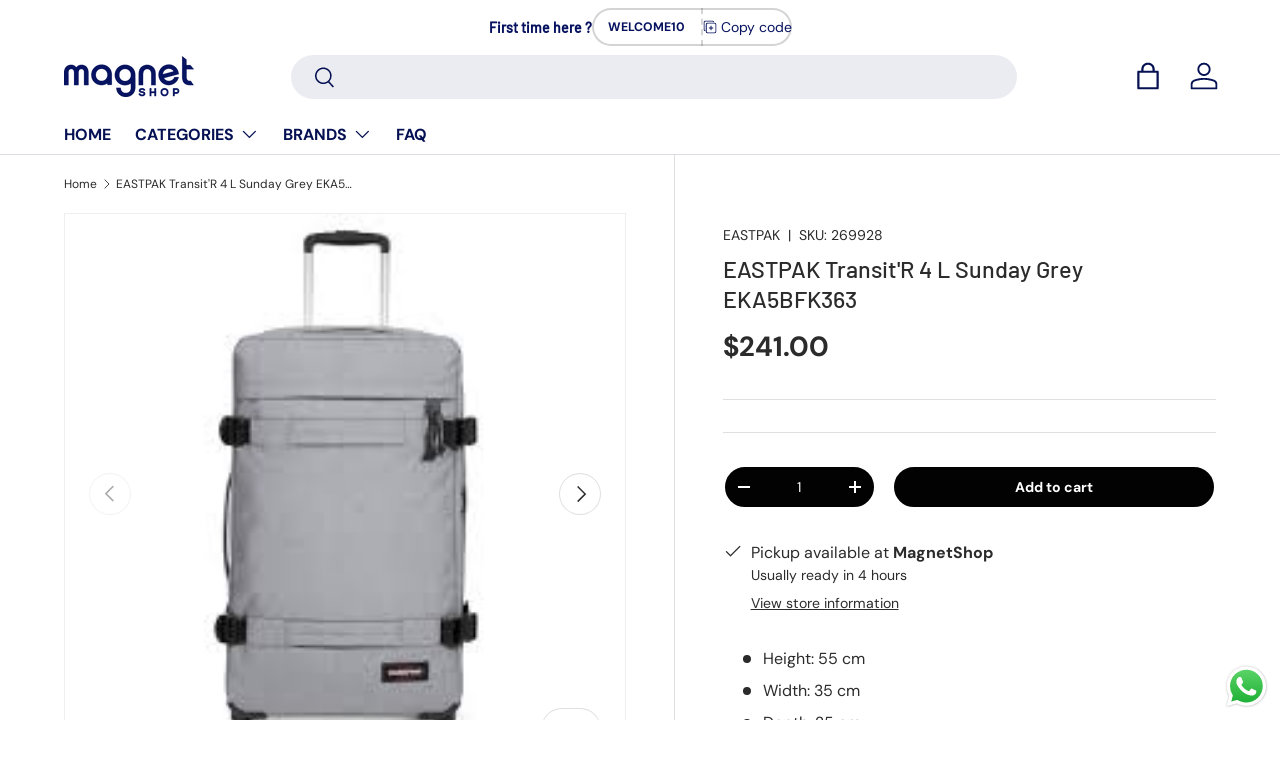

--- FILE ---
content_type: text/html; charset=utf-8
request_url: https://magnetshoplb.com/products/eastpak-transitr-4-l-sunday-grey-eka5bfk363
body_size: 31140
content:
<!doctype html>
<html class="no-js" lang="en" dir="ltr">
<head>
  <!-- Google Tag Manager -->
<script>(function(w,d,s,l,i){w[l]=w[l]||[];w[l].push({'gtm.start':
new Date().getTime(),event:'gtm.js'});var f=d.getElementsByTagName(s)[0],
j=d.createElement(s),dl=l!='dataLayer'?'&l='+l:'';j.async=true;j.src=
'https://www.googletagmanager.com/gtm.js?id='+i+dl;f.parentNode.insertBefore(j,f);
})(window,document,'script','dataLayer','GTM-NBPGGRSN');</script>
<!-- End Google Tag Manager --><meta charset="utf-8">
<meta name="viewport" content="width=device-width,initial-scale=1">
<title>EASTPAK Transit&#39;R 4 L Sunday Grey EKA5BFK363 &ndash; MAGNET SHOP</title><link rel="canonical" href="https://magnetshoplb.com/products/eastpak-transitr-4-l-sunday-grey-eka5bfk363"><link rel="icon" href="//magnetshoplb.com/cdn/shop/files/unnamed.png?crop=center&height=48&v=1701268998&width=48" type="image/png">
  <link rel="apple-touch-icon" href="//magnetshoplb.com/cdn/shop/files/unnamed.png?crop=center&height=180&v=1701268998&width=180"><meta name="description" content="Height: 55 cm Width: 35 cm Depth: 25 cm Volume: 30 Litres Weight: Lightweight Material: Durable polyester fabric Color: Sunday Grey Features: Spacious main compartment with zippered closure, multiple internal and external pockets for organized storage, adjustable padded shoulder straps, top handle for versatile carryin"><meta property="og:site_name" content="MAGNET SHOP">
<meta property="og:url" content="https://magnetshoplb.com/products/eastpak-transitr-4-l-sunday-grey-eka5bfk363">
<meta property="og:title" content="EASTPAK Transit&#39;R 4 L Sunday Grey EKA5BFK363">
<meta property="og:type" content="product">
<meta property="og:description" content="Height: 55 cm Width: 35 cm Depth: 25 cm Volume: 30 Litres Weight: Lightweight Material: Durable polyester fabric Color: Sunday Grey Features: Spacious main compartment with zippered closure, multiple internal and external pockets for organized storage, adjustable padded shoulder straps, top handle for versatile carryin"><meta property="og:image" content="http://magnetshoplb.com/cdn/shop/files/download-16_02b68d2b-c544-4bfb-965a-362091e3b6b9.jpg?crop=center&height=1200&v=1722864618&width=1200">
  <meta property="og:image:secure_url" content="https://magnetshoplb.com/cdn/shop/files/download-16_02b68d2b-c544-4bfb-965a-362091e3b6b9.jpg?crop=center&height=1200&v=1722864618&width=1200">
  <meta property="og:image:width" content="225">
  <meta property="og:image:height" content="225"><meta property="og:price:amount" content="241.00">
  <meta property="og:price:currency" content="USD"><meta name="twitter:card" content="summary_large_image">
<meta name="twitter:title" content="EASTPAK Transit&#39;R 4 L Sunday Grey EKA5BFK363">
<meta name="twitter:description" content="Height: 55 cm Width: 35 cm Depth: 25 cm Volume: 30 Litres Weight: Lightweight Material: Durable polyester fabric Color: Sunday Grey Features: Spacious main compartment with zippered closure, multiple internal and external pockets for organized storage, adjustable padded shoulder straps, top handle for versatile carryin">
<style data-shopify>
@font-face {
  font-family: "DM Sans";
  font-weight: 400;
  font-style: normal;
  font-display: swap;
  src: url("//magnetshoplb.com/cdn/fonts/dm_sans/dmsans_n4.ec80bd4dd7e1a334c969c265873491ae56018d72.woff2") format("woff2"),
       url("//magnetshoplb.com/cdn/fonts/dm_sans/dmsans_n4.87bdd914d8a61247b911147ae68e754d695c58a6.woff") format("woff");
}
@font-face {
  font-family: "DM Sans";
  font-weight: 700;
  font-style: normal;
  font-display: swap;
  src: url("//magnetshoplb.com/cdn/fonts/dm_sans/dmsans_n7.97e21d81502002291ea1de8aefb79170c6946ce5.woff2") format("woff2"),
       url("//magnetshoplb.com/cdn/fonts/dm_sans/dmsans_n7.af5c214f5116410ca1d53a2090665620e78e2e1b.woff") format("woff");
}
@font-face {
  font-family: "DM Sans";
  font-weight: 400;
  font-style: italic;
  font-display: swap;
  src: url("//magnetshoplb.com/cdn/fonts/dm_sans/dmsans_i4.b8fe05e69ee95d5a53155c346957d8cbf5081c1a.woff2") format("woff2"),
       url("//magnetshoplb.com/cdn/fonts/dm_sans/dmsans_i4.403fe28ee2ea63e142575c0aa47684d65f8c23a0.woff") format("woff");
}
@font-face {
  font-family: "DM Sans";
  font-weight: 700;
  font-style: italic;
  font-display: swap;
  src: url("//magnetshoplb.com/cdn/fonts/dm_sans/dmsans_i7.52b57f7d7342eb7255084623d98ab83fd96e7f9b.woff2") format("woff2"),
       url("//magnetshoplb.com/cdn/fonts/dm_sans/dmsans_i7.d5e14ef18a1d4a8ce78a4187580b4eb1759c2eda.woff") format("woff");
}
@font-face {
  font-family: Barlow;
  font-weight: 500;
  font-style: normal;
  font-display: swap;
  src: url("//magnetshoplb.com/cdn/fonts/barlow/barlow_n5.a193a1990790eba0cc5cca569d23799830e90f07.woff2") format("woff2"),
       url("//magnetshoplb.com/cdn/fonts/barlow/barlow_n5.ae31c82169b1dc0715609b8cc6a610b917808358.woff") format("woff");
}
@font-face {
  font-family: "DM Sans";
  font-weight: 700;
  font-style: normal;
  font-display: swap;
  src: url("//magnetshoplb.com/cdn/fonts/dm_sans/dmsans_n7.97e21d81502002291ea1de8aefb79170c6946ce5.woff2") format("woff2"),
       url("//magnetshoplb.com/cdn/fonts/dm_sans/dmsans_n7.af5c214f5116410ca1d53a2090665620e78e2e1b.woff") format("woff");
}
:root {
      --bg-color: 255 255 255 / 1.0;
      --bg-color-og: 255 255 255 / 1.0;
      --heading-color: 42 43 42;
      --text-color: 42 43 42;
      --text-color-og: 42 43 42;
      --scrollbar-color: 42 43 42;
      --link-color: 42 43 42;
      --link-color-og: 42 43 42;
      --star-color: 255 159 28;--swatch-border-color-default: 212 213 212;
        --swatch-border-color-active: 149 149 149;
        --swatch-card-size: 24px;
        --swatch-variant-picker-size: 64px;--color-scheme-1-bg: 0 0 0 / 1.0;
      --color-scheme-1-grad: linear-gradient(181deg, rgba(0, 0, 0, 1), rgba(6, 6, 6, 1) 100%);
      --color-scheme-1-heading: 255 255 255;
      --color-scheme-1-text: 255 255 255;
      --color-scheme-1-btn-bg: 255 255 255;
      --color-scheme-1-btn-text: 2 2 2;
      --color-scheme-1-btn-bg-hover: 225 225 225;--color-scheme-2-bg: 6 17 83 / 1.0;
      --color-scheme-2-grad: linear-gradient(180deg, rgba(3, 2, 16, 1), rgba(6, 17, 83, 1) 32%, rgba(9, 30, 109, 1) 65%, rgba(0, 15, 137, 1) 90%);
      --color-scheme-2-heading: 255 255 255;
      --color-scheme-2-text: 255 255 255;
      --color-scheme-2-btn-bg: 2 2 2;
      --color-scheme-2-btn-text: 255 255 255;
      --color-scheme-2-btn-bg-hover: 48 48 48;--color-scheme-3-bg: 255 255 255 / 1.0;
      --color-scheme-3-grad: linear-gradient(46deg, rgba(143, 59, 147, 1) 16%, rgba(133, 112, 176, 1) 40%, rgba(176, 169, 209, 1) 63%, rgba(165, 172, 209, 1) 73%, rgba(168, 167, 209, 1) 76%, rgba(123, 187, 217, 1) 99%);
      --color-scheme-3-heading: 255 255 255;
      --color-scheme-3-text: 2 2 2;
      --color-scheme-3-btn-bg: 180 12 28;
      --color-scheme-3-btn-text: 0 0 0;
      --color-scheme-3-btn-bg-hover: 167 11 26;

      --drawer-bg-color: 255 255 255 / 1.0;
      --drawer-text-color: 42 43 42;

      --panel-bg-color: 244 244 244 / 1.0;
      --panel-heading-color: 42 43 42;
      --panel-text-color: 42 43 42;

      --in-stock-text-color: 44 126 63;
      --low-stock-text-color: 210 134 26;
      --very-low-stock-text-color: 180 12 28;
      --no-stock-text-color: 119 119 119;

      --error-bg-color: 252 237 238;
      --error-text-color: 180 12 28;
      --success-bg-color: 232 246 234;
      --success-text-color: 44 126 63;
      --info-bg-color: 228 237 250;
      --info-text-color: 26 102 210;

      --heading-font-family: Barlow, sans-serif;
      --heading-font-style: normal;
      --heading-font-weight: 500;
      --heading-scale-start: 4;

      --navigation-font-family: "DM Sans", sans-serif;
      --navigation-font-style: normal;
      --navigation-font-weight: 700;--heading-text-transform: none;
--subheading-text-transform: none;
      --body-font-family: "DM Sans", sans-serif;
      --body-font-style: normal;
      --body-font-weight: 400;
      --body-font-size: 16;

      --section-gap: 32;
      --heading-gap: calc(8 * var(--space-unit));--heading-gap: calc(6 * var(--space-unit));--grid-column-gap: 20px;--btn-bg-color: 6 17 83;
      --btn-bg-hover-color: 47 58 120;
      --btn-text-color: 255 255 255;
      --btn-bg-color-og: 6 17 83;
      --btn-text-color-og: 255 255 255;
      --btn-alt-bg-color: 2 2 2;
      --btn-alt-bg-alpha: 1.0;
      --btn-alt-text-color: 255 255 255;
      --btn-border-width: 2px;
      --btn-padding-y: 12px;

      
      --btn-border-radius: 28px;
      

      --btn-lg-border-radius: 50%;
      --btn-icon-border-radius: 50%;
      --input-with-btn-inner-radius: var(--btn-border-radius);

      --input-bg-color: 255 255 255 / 1.0;
      --input-text-color: 42 43 42;
      --input-border-width: 2px;
      --input-border-radius: 26px;
      --textarea-border-radius: 12px;
      --input-border-radius: 28px;
      --input-lg-border-radius: 34px;
      --input-bg-color-diff-3: #f7f7f7;
      --input-bg-color-diff-6: #f0f0f0;

      --modal-border-radius: 16px;
      --modal-overlay-color: 0 0 0;
      --modal-overlay-opacity: 0.4;
      --drawer-border-radius: 16px;
      --overlay-border-radius: 0px;--custom-label-bg-color: 13 44 84;
      --custom-label-text-color: 255 255 255;--sale-label-bg-color: 170 17 85;
      --sale-label-text-color: 255 255 255;--sold-out-label-bg-color: 42 43 42;
      --sold-out-label-text-color: 255 255 255;--preorder-label-bg-color: 0 166 237;
      --preorder-label-text-color: 255 255 255;

      --page-width: 3000px;
      --gutter-sm: 20px;
      --gutter-md: 32px;
      --gutter-lg: 64px;

      --payment-terms-bg-color: #ffffff;

      --coll-card-bg-color: #F9F9F9;
      --coll-card-border-color: #f2f2f2;--card-bg-color: #ffffff;
      --card-text-color: 38 38 43;
      --card-border-color: #f2f2f2;--blend-bg-color: #ffffff;
        
          --aos-animate-duration: 0.6s;
        

        
          --aos-min-width: 0;
        
      

      --reading-width: 48em;
    }

    @media (max-width: 769px) {
      :root {
        --reading-width: 36em;
      }
    }
  </style><link rel="stylesheet" href="//magnetshoplb.com/cdn/shop/t/3/assets/main.css?v=58703952213789642351693474384">
  <script src="//magnetshoplb.com/cdn/shop/t/3/assets/main.js?v=55248961337794439511693474384" defer="defer"></script><link rel="preload" href="//magnetshoplb.com/cdn/fonts/dm_sans/dmsans_n4.ec80bd4dd7e1a334c969c265873491ae56018d72.woff2" as="font" type="font/woff2" crossorigin fetchpriority="high"><link rel="preload" href="//magnetshoplb.com/cdn/fonts/barlow/barlow_n5.a193a1990790eba0cc5cca569d23799830e90f07.woff2" as="font" type="font/woff2" crossorigin fetchpriority="high"><script>window.performance && window.performance.mark && window.performance.mark('shopify.content_for_header.start');</script><meta id="shopify-digital-wallet" name="shopify-digital-wallet" content="/81885462847/digital_wallets/dialog">
<link rel="alternate" type="application/json+oembed" href="https://magnetshoplb.com/products/eastpak-transitr-4-l-sunday-grey-eka5bfk363.oembed">
<script async="async" src="/checkouts/internal/preloads.js?locale=en-LB"></script>
<script id="shopify-features" type="application/json">{"accessToken":"fa98f6fe90d703add3c57644d0e7765e","betas":["rich-media-storefront-analytics"],"domain":"magnetshoplb.com","predictiveSearch":true,"shopId":81885462847,"locale":"en"}</script>
<script>var Shopify = Shopify || {};
Shopify.shop = "5bb296-3.myshopify.com";
Shopify.locale = "en";
Shopify.currency = {"active":"USD","rate":"1.0"};
Shopify.country = "LB";
Shopify.theme = {"name":"Enterprise","id":158836785471,"schema_name":"Enterprise","schema_version":"1.2.1","theme_store_id":1657,"role":"main"};
Shopify.theme.handle = "null";
Shopify.theme.style = {"id":null,"handle":null};
Shopify.cdnHost = "magnetshoplb.com/cdn";
Shopify.routes = Shopify.routes || {};
Shopify.routes.root = "/";</script>
<script type="module">!function(o){(o.Shopify=o.Shopify||{}).modules=!0}(window);</script>
<script>!function(o){function n(){var o=[];function n(){o.push(Array.prototype.slice.apply(arguments))}return n.q=o,n}var t=o.Shopify=o.Shopify||{};t.loadFeatures=n(),t.autoloadFeatures=n()}(window);</script>
<script id="shop-js-analytics" type="application/json">{"pageType":"product"}</script>
<script defer="defer" async type="module" src="//magnetshoplb.com/cdn/shopifycloud/shop-js/modules/v2/client.init-shop-cart-sync_BApSsMSl.en.esm.js"></script>
<script defer="defer" async type="module" src="//magnetshoplb.com/cdn/shopifycloud/shop-js/modules/v2/chunk.common_CBoos6YZ.esm.js"></script>
<script type="module">
  await import("//magnetshoplb.com/cdn/shopifycloud/shop-js/modules/v2/client.init-shop-cart-sync_BApSsMSl.en.esm.js");
await import("//magnetshoplb.com/cdn/shopifycloud/shop-js/modules/v2/chunk.common_CBoos6YZ.esm.js");

  window.Shopify.SignInWithShop?.initShopCartSync?.({"fedCMEnabled":true,"windoidEnabled":true});

</script>
<script>(function() {
  var isLoaded = false;
  function asyncLoad() {
    if (isLoaded) return;
    isLoaded = true;
    var urls = ["https:\/\/cdn.hextom.com\/js\/eventpromotionbar.js?shop=5bb296-3.myshopify.com"];
    for (var i = 0; i < urls.length; i++) {
      var s = document.createElement('script');
      s.type = 'text/javascript';
      s.async = true;
      s.src = urls[i];
      var x = document.getElementsByTagName('script')[0];
      x.parentNode.insertBefore(s, x);
    }
  };
  if(window.attachEvent) {
    window.attachEvent('onload', asyncLoad);
  } else {
    window.addEventListener('load', asyncLoad, false);
  }
})();</script>
<script id="__st">var __st={"a":81885462847,"offset":7200,"reqid":"0fb1eb72-93a5-4e44-b810-2a4b4bca0efc-1768890664","pageurl":"magnetshoplb.com\/products\/eastpak-transitr-4-l-sunday-grey-eka5bfk363","u":"85a828c38f88","p":"product","rtyp":"product","rid":9661494722879};</script>
<script>window.ShopifyPaypalV4VisibilityTracking = true;</script>
<script id="captcha-bootstrap">!function(){'use strict';const t='contact',e='account',n='new_comment',o=[[t,t],['blogs',n],['comments',n],[t,'customer']],c=[[e,'customer_login'],[e,'guest_login'],[e,'recover_customer_password'],[e,'create_customer']],r=t=>t.map((([t,e])=>`form[action*='/${t}']:not([data-nocaptcha='true']) input[name='form_type'][value='${e}']`)).join(','),a=t=>()=>t?[...document.querySelectorAll(t)].map((t=>t.form)):[];function s(){const t=[...o],e=r(t);return a(e)}const i='password',u='form_key',d=['recaptcha-v3-token','g-recaptcha-response','h-captcha-response',i],f=()=>{try{return window.sessionStorage}catch{return}},m='__shopify_v',_=t=>t.elements[u];function p(t,e,n=!1){try{const o=window.sessionStorage,c=JSON.parse(o.getItem(e)),{data:r}=function(t){const{data:e,action:n}=t;return t[m]||n?{data:e,action:n}:{data:t,action:n}}(c);for(const[e,n]of Object.entries(r))t.elements[e]&&(t.elements[e].value=n);n&&o.removeItem(e)}catch(o){console.error('form repopulation failed',{error:o})}}const l='form_type',E='cptcha';function T(t){t.dataset[E]=!0}const w=window,h=w.document,L='Shopify',v='ce_forms',y='captcha';let A=!1;((t,e)=>{const n=(g='f06e6c50-85a8-45c8-87d0-21a2b65856fe',I='https://cdn.shopify.com/shopifycloud/storefront-forms-hcaptcha/ce_storefront_forms_captcha_hcaptcha.v1.5.2.iife.js',D={infoText:'Protected by hCaptcha',privacyText:'Privacy',termsText:'Terms'},(t,e,n)=>{const o=w[L][v],c=o.bindForm;if(c)return c(t,g,e,D).then(n);var r;o.q.push([[t,g,e,D],n]),r=I,A||(h.body.append(Object.assign(h.createElement('script'),{id:'captcha-provider',async:!0,src:r})),A=!0)});var g,I,D;w[L]=w[L]||{},w[L][v]=w[L][v]||{},w[L][v].q=[],w[L][y]=w[L][y]||{},w[L][y].protect=function(t,e){n(t,void 0,e),T(t)},Object.freeze(w[L][y]),function(t,e,n,w,h,L){const[v,y,A,g]=function(t,e,n){const i=e?o:[],u=t?c:[],d=[...i,...u],f=r(d),m=r(i),_=r(d.filter((([t,e])=>n.includes(e))));return[a(f),a(m),a(_),s()]}(w,h,L),I=t=>{const e=t.target;return e instanceof HTMLFormElement?e:e&&e.form},D=t=>v().includes(t);t.addEventListener('submit',(t=>{const e=I(t);if(!e)return;const n=D(e)&&!e.dataset.hcaptchaBound&&!e.dataset.recaptchaBound,o=_(e),c=g().includes(e)&&(!o||!o.value);(n||c)&&t.preventDefault(),c&&!n&&(function(t){try{if(!f())return;!function(t){const e=f();if(!e)return;const n=_(t);if(!n)return;const o=n.value;o&&e.removeItem(o)}(t);const e=Array.from(Array(32),(()=>Math.random().toString(36)[2])).join('');!function(t,e){_(t)||t.append(Object.assign(document.createElement('input'),{type:'hidden',name:u})),t.elements[u].value=e}(t,e),function(t,e){const n=f();if(!n)return;const o=[...t.querySelectorAll(`input[type='${i}']`)].map((({name:t})=>t)),c=[...d,...o],r={};for(const[a,s]of new FormData(t).entries())c.includes(a)||(r[a]=s);n.setItem(e,JSON.stringify({[m]:1,action:t.action,data:r}))}(t,e)}catch(e){console.error('failed to persist form',e)}}(e),e.submit())}));const S=(t,e)=>{t&&!t.dataset[E]&&(n(t,e.some((e=>e===t))),T(t))};for(const o of['focusin','change'])t.addEventListener(o,(t=>{const e=I(t);D(e)&&S(e,y())}));const B=e.get('form_key'),M=e.get(l),P=B&&M;t.addEventListener('DOMContentLoaded',(()=>{const t=y();if(P)for(const e of t)e.elements[l].value===M&&p(e,B);[...new Set([...A(),...v().filter((t=>'true'===t.dataset.shopifyCaptcha))])].forEach((e=>S(e,t)))}))}(h,new URLSearchParams(w.location.search),n,t,e,['guest_login'])})(!0,!0)}();</script>
<script integrity="sha256-4kQ18oKyAcykRKYeNunJcIwy7WH5gtpwJnB7kiuLZ1E=" data-source-attribution="shopify.loadfeatures" defer="defer" src="//magnetshoplb.com/cdn/shopifycloud/storefront/assets/storefront/load_feature-a0a9edcb.js" crossorigin="anonymous"></script>
<script data-source-attribution="shopify.dynamic_checkout.dynamic.init">var Shopify=Shopify||{};Shopify.PaymentButton=Shopify.PaymentButton||{isStorefrontPortableWallets:!0,init:function(){window.Shopify.PaymentButton.init=function(){};var t=document.createElement("script");t.src="https://magnetshoplb.com/cdn/shopifycloud/portable-wallets/latest/portable-wallets.en.js",t.type="module",document.head.appendChild(t)}};
</script>
<script data-source-attribution="shopify.dynamic_checkout.buyer_consent">
  function portableWalletsHideBuyerConsent(e){var t=document.getElementById("shopify-buyer-consent"),n=document.getElementById("shopify-subscription-policy-button");t&&n&&(t.classList.add("hidden"),t.setAttribute("aria-hidden","true"),n.removeEventListener("click",e))}function portableWalletsShowBuyerConsent(e){var t=document.getElementById("shopify-buyer-consent"),n=document.getElementById("shopify-subscription-policy-button");t&&n&&(t.classList.remove("hidden"),t.removeAttribute("aria-hidden"),n.addEventListener("click",e))}window.Shopify?.PaymentButton&&(window.Shopify.PaymentButton.hideBuyerConsent=portableWalletsHideBuyerConsent,window.Shopify.PaymentButton.showBuyerConsent=portableWalletsShowBuyerConsent);
</script>
<script>
  function portableWalletsCleanup(e){e&&e.src&&console.error("Failed to load portable wallets script "+e.src);var t=document.querySelectorAll("shopify-accelerated-checkout .shopify-payment-button__skeleton, shopify-accelerated-checkout-cart .wallet-cart-button__skeleton"),e=document.getElementById("shopify-buyer-consent");for(let e=0;e<t.length;e++)t[e].remove();e&&e.remove()}function portableWalletsNotLoadedAsModule(e){e instanceof ErrorEvent&&"string"==typeof e.message&&e.message.includes("import.meta")&&"string"==typeof e.filename&&e.filename.includes("portable-wallets")&&(window.removeEventListener("error",portableWalletsNotLoadedAsModule),window.Shopify.PaymentButton.failedToLoad=e,"loading"===document.readyState?document.addEventListener("DOMContentLoaded",window.Shopify.PaymentButton.init):window.Shopify.PaymentButton.init())}window.addEventListener("error",portableWalletsNotLoadedAsModule);
</script>

<script type="module" src="https://magnetshoplb.com/cdn/shopifycloud/portable-wallets/latest/portable-wallets.en.js" onError="portableWalletsCleanup(this)" crossorigin="anonymous"></script>
<script nomodule>
  document.addEventListener("DOMContentLoaded", portableWalletsCleanup);
</script>

<link id="shopify-accelerated-checkout-styles" rel="stylesheet" media="screen" href="https://magnetshoplb.com/cdn/shopifycloud/portable-wallets/latest/accelerated-checkout-backwards-compat.css" crossorigin="anonymous">
<style id="shopify-accelerated-checkout-cart">
        #shopify-buyer-consent {
  margin-top: 1em;
  display: inline-block;
  width: 100%;
}

#shopify-buyer-consent.hidden {
  display: none;
}

#shopify-subscription-policy-button {
  background: none;
  border: none;
  padding: 0;
  text-decoration: underline;
  font-size: inherit;
  cursor: pointer;
}

#shopify-subscription-policy-button::before {
  box-shadow: none;
}

      </style>
<script id="sections-script" data-sections="header,footer" defer="defer" src="//magnetshoplb.com/cdn/shop/t/3/compiled_assets/scripts.js?v=3261"></script>
<script>window.performance && window.performance.mark && window.performance.mark('shopify.content_for_header.end');</script>

    <script src="//magnetshoplb.com/cdn/shop/t/3/assets/animate-on-scroll.js?v=15249566486942820451693474384" defer="defer"></script>
    <link rel="stylesheet" href="//magnetshoplb.com/cdn/shop/t/3/assets/animate-on-scroll.css?v=116194678796051782541693474384">
  

  <script>document.documentElement.className = document.documentElement.className.replace('no-js', 'js');</script><!-- CC Custom Head Start --><!-- CC Custom Head End --><!-- BEGIN app block: shopify://apps/minmaxify-order-limits/blocks/app-embed-block/3acfba32-89f3-4377-ae20-cbb9abc48475 --><script type="text/javascript" src="https://limits.minmaxify.com/5bb296-3.myshopify.com?v=117&r=20240605143619"></script>

<!-- END app block --><script src="https://cdn.shopify.com/extensions/019b6dda-9f81-7c8b-b5f5-7756ae4a26fb/dondy-whatsapp-chat-widget-85/assets/ChatBubble.js" type="text/javascript" defer="defer"></script>
<link href="https://cdn.shopify.com/extensions/019b6dda-9f81-7c8b-b5f5-7756ae4a26fb/dondy-whatsapp-chat-widget-85/assets/ChatBubble.css" rel="stylesheet" type="text/css" media="all">
<script src="https://cdn.shopify.com/extensions/019b0ca3-aa13-7aa2-a0b4-6cb667a1f6f7/essential-countdown-timer-55/assets/countdown_timer_essential_apps.min.js" type="text/javascript" defer="defer"></script>
<script src="https://cdn.shopify.com/extensions/019bc2d0-6182-7c57-a6b2-0b786d3800eb/event-promotion-bar-79/assets/eventpromotionbar.js" type="text/javascript" defer="defer"></script>
<link href="https://monorail-edge.shopifysvc.com" rel="dns-prefetch">
<script>(function(){if ("sendBeacon" in navigator && "performance" in window) {try {var session_token_from_headers = performance.getEntriesByType('navigation')[0].serverTiming.find(x => x.name == '_s').description;} catch {var session_token_from_headers = undefined;}var session_cookie_matches = document.cookie.match(/_shopify_s=([^;]*)/);var session_token_from_cookie = session_cookie_matches && session_cookie_matches.length === 2 ? session_cookie_matches[1] : "";var session_token = session_token_from_headers || session_token_from_cookie || "";function handle_abandonment_event(e) {var entries = performance.getEntries().filter(function(entry) {return /monorail-edge.shopifysvc.com/.test(entry.name);});if (!window.abandonment_tracked && entries.length === 0) {window.abandonment_tracked = true;var currentMs = Date.now();var navigation_start = performance.timing.navigationStart;var payload = {shop_id: 81885462847,url: window.location.href,navigation_start,duration: currentMs - navigation_start,session_token,page_type: "product"};window.navigator.sendBeacon("https://monorail-edge.shopifysvc.com/v1/produce", JSON.stringify({schema_id: "online_store_buyer_site_abandonment/1.1",payload: payload,metadata: {event_created_at_ms: currentMs,event_sent_at_ms: currentMs}}));}}window.addEventListener('pagehide', handle_abandonment_event);}}());</script>
<script id="web-pixels-manager-setup">(function e(e,d,r,n,o){if(void 0===o&&(o={}),!Boolean(null===(a=null===(i=window.Shopify)||void 0===i?void 0:i.analytics)||void 0===a?void 0:a.replayQueue)){var i,a;window.Shopify=window.Shopify||{};var t=window.Shopify;t.analytics=t.analytics||{};var s=t.analytics;s.replayQueue=[],s.publish=function(e,d,r){return s.replayQueue.push([e,d,r]),!0};try{self.performance.mark("wpm:start")}catch(e){}var l=function(){var e={modern:/Edge?\/(1{2}[4-9]|1[2-9]\d|[2-9]\d{2}|\d{4,})\.\d+(\.\d+|)|Firefox\/(1{2}[4-9]|1[2-9]\d|[2-9]\d{2}|\d{4,})\.\d+(\.\d+|)|Chrom(ium|e)\/(9{2}|\d{3,})\.\d+(\.\d+|)|(Maci|X1{2}).+ Version\/(15\.\d+|(1[6-9]|[2-9]\d|\d{3,})\.\d+)([,.]\d+|)( \(\w+\)|)( Mobile\/\w+|) Safari\/|Chrome.+OPR\/(9{2}|\d{3,})\.\d+\.\d+|(CPU[ +]OS|iPhone[ +]OS|CPU[ +]iPhone|CPU IPhone OS|CPU iPad OS)[ +]+(15[._]\d+|(1[6-9]|[2-9]\d|\d{3,})[._]\d+)([._]\d+|)|Android:?[ /-](13[3-9]|1[4-9]\d|[2-9]\d{2}|\d{4,})(\.\d+|)(\.\d+|)|Android.+Firefox\/(13[5-9]|1[4-9]\d|[2-9]\d{2}|\d{4,})\.\d+(\.\d+|)|Android.+Chrom(ium|e)\/(13[3-9]|1[4-9]\d|[2-9]\d{2}|\d{4,})\.\d+(\.\d+|)|SamsungBrowser\/([2-9]\d|\d{3,})\.\d+/,legacy:/Edge?\/(1[6-9]|[2-9]\d|\d{3,})\.\d+(\.\d+|)|Firefox\/(5[4-9]|[6-9]\d|\d{3,})\.\d+(\.\d+|)|Chrom(ium|e)\/(5[1-9]|[6-9]\d|\d{3,})\.\d+(\.\d+|)([\d.]+$|.*Safari\/(?![\d.]+ Edge\/[\d.]+$))|(Maci|X1{2}).+ Version\/(10\.\d+|(1[1-9]|[2-9]\d|\d{3,})\.\d+)([,.]\d+|)( \(\w+\)|)( Mobile\/\w+|) Safari\/|Chrome.+OPR\/(3[89]|[4-9]\d|\d{3,})\.\d+\.\d+|(CPU[ +]OS|iPhone[ +]OS|CPU[ +]iPhone|CPU IPhone OS|CPU iPad OS)[ +]+(10[._]\d+|(1[1-9]|[2-9]\d|\d{3,})[._]\d+)([._]\d+|)|Android:?[ /-](13[3-9]|1[4-9]\d|[2-9]\d{2}|\d{4,})(\.\d+|)(\.\d+|)|Mobile Safari.+OPR\/([89]\d|\d{3,})\.\d+\.\d+|Android.+Firefox\/(13[5-9]|1[4-9]\d|[2-9]\d{2}|\d{4,})\.\d+(\.\d+|)|Android.+Chrom(ium|e)\/(13[3-9]|1[4-9]\d|[2-9]\d{2}|\d{4,})\.\d+(\.\d+|)|Android.+(UC? ?Browser|UCWEB|U3)[ /]?(15\.([5-9]|\d{2,})|(1[6-9]|[2-9]\d|\d{3,})\.\d+)\.\d+|SamsungBrowser\/(5\.\d+|([6-9]|\d{2,})\.\d+)|Android.+MQ{2}Browser\/(14(\.(9|\d{2,})|)|(1[5-9]|[2-9]\d|\d{3,})(\.\d+|))(\.\d+|)|K[Aa][Ii]OS\/(3\.\d+|([4-9]|\d{2,})\.\d+)(\.\d+|)/},d=e.modern,r=e.legacy,n=navigator.userAgent;return n.match(d)?"modern":n.match(r)?"legacy":"unknown"}(),u="modern"===l?"modern":"legacy",c=(null!=n?n:{modern:"",legacy:""})[u],f=function(e){return[e.baseUrl,"/wpm","/b",e.hashVersion,"modern"===e.buildTarget?"m":"l",".js"].join("")}({baseUrl:d,hashVersion:r,buildTarget:u}),m=function(e){var d=e.version,r=e.bundleTarget,n=e.surface,o=e.pageUrl,i=e.monorailEndpoint;return{emit:function(e){var a=e.status,t=e.errorMsg,s=(new Date).getTime(),l=JSON.stringify({metadata:{event_sent_at_ms:s},events:[{schema_id:"web_pixels_manager_load/3.1",payload:{version:d,bundle_target:r,page_url:o,status:a,surface:n,error_msg:t},metadata:{event_created_at_ms:s}}]});if(!i)return console&&console.warn&&console.warn("[Web Pixels Manager] No Monorail endpoint provided, skipping logging."),!1;try{return self.navigator.sendBeacon.bind(self.navigator)(i,l)}catch(e){}var u=new XMLHttpRequest;try{return u.open("POST",i,!0),u.setRequestHeader("Content-Type","text/plain"),u.send(l),!0}catch(e){return console&&console.warn&&console.warn("[Web Pixels Manager] Got an unhandled error while logging to Monorail."),!1}}}}({version:r,bundleTarget:l,surface:e.surface,pageUrl:self.location.href,monorailEndpoint:e.monorailEndpoint});try{o.browserTarget=l,function(e){var d=e.src,r=e.async,n=void 0===r||r,o=e.onload,i=e.onerror,a=e.sri,t=e.scriptDataAttributes,s=void 0===t?{}:t,l=document.createElement("script"),u=document.querySelector("head"),c=document.querySelector("body");if(l.async=n,l.src=d,a&&(l.integrity=a,l.crossOrigin="anonymous"),s)for(var f in s)if(Object.prototype.hasOwnProperty.call(s,f))try{l.dataset[f]=s[f]}catch(e){}if(o&&l.addEventListener("load",o),i&&l.addEventListener("error",i),u)u.appendChild(l);else{if(!c)throw new Error("Did not find a head or body element to append the script");c.appendChild(l)}}({src:f,async:!0,onload:function(){if(!function(){var e,d;return Boolean(null===(d=null===(e=window.Shopify)||void 0===e?void 0:e.analytics)||void 0===d?void 0:d.initialized)}()){var d=window.webPixelsManager.init(e)||void 0;if(d){var r=window.Shopify.analytics;r.replayQueue.forEach((function(e){var r=e[0],n=e[1],o=e[2];d.publishCustomEvent(r,n,o)})),r.replayQueue=[],r.publish=d.publishCustomEvent,r.visitor=d.visitor,r.initialized=!0}}},onerror:function(){return m.emit({status:"failed",errorMsg:"".concat(f," has failed to load")})},sri:function(e){var d=/^sha384-[A-Za-z0-9+/=]+$/;return"string"==typeof e&&d.test(e)}(c)?c:"",scriptDataAttributes:o}),m.emit({status:"loading"})}catch(e){m.emit({status:"failed",errorMsg:(null==e?void 0:e.message)||"Unknown error"})}}})({shopId: 81885462847,storefrontBaseUrl: "https://magnetshoplb.com",extensionsBaseUrl: "https://extensions.shopifycdn.com/cdn/shopifycloud/web-pixels-manager",monorailEndpoint: "https://monorail-edge.shopifysvc.com/unstable/produce_batch",surface: "storefront-renderer",enabledBetaFlags: ["2dca8a86"],webPixelsConfigList: [{"id":"379879743","configuration":"{\"pixel_id\":\"130571135516596\",\"pixel_type\":\"facebook_pixel\",\"metaapp_system_user_token\":\"-\"}","eventPayloadVersion":"v1","runtimeContext":"OPEN","scriptVersion":"ca16bc87fe92b6042fbaa3acc2fbdaa6","type":"APP","apiClientId":2329312,"privacyPurposes":["ANALYTICS","MARKETING","SALE_OF_DATA"],"dataSharingAdjustments":{"protectedCustomerApprovalScopes":["read_customer_address","read_customer_email","read_customer_name","read_customer_personal_data","read_customer_phone"]}},{"id":"shopify-app-pixel","configuration":"{}","eventPayloadVersion":"v1","runtimeContext":"STRICT","scriptVersion":"0450","apiClientId":"shopify-pixel","type":"APP","privacyPurposes":["ANALYTICS","MARKETING"]},{"id":"shopify-custom-pixel","eventPayloadVersion":"v1","runtimeContext":"LAX","scriptVersion":"0450","apiClientId":"shopify-pixel","type":"CUSTOM","privacyPurposes":["ANALYTICS","MARKETING"]}],isMerchantRequest: false,initData: {"shop":{"name":"MAGNET SHOP","paymentSettings":{"currencyCode":"USD"},"myshopifyDomain":"5bb296-3.myshopify.com","countryCode":"LB","storefrontUrl":"https:\/\/magnetshoplb.com"},"customer":null,"cart":null,"checkout":null,"productVariants":[{"price":{"amount":241.0,"currencyCode":"USD"},"product":{"title":"EASTPAK Transit'R 4 L Sunday Grey EKA5BFK363","vendor":"EASTPAK","id":"9661494722879","untranslatedTitle":"EASTPAK Transit'R 4 L Sunday Grey EKA5BFK363","url":"\/products\/eastpak-transitr-4-l-sunday-grey-eka5bfk363","type":"Luggage@Luggage, Backpacks"},"id":"49582531510591","image":{"src":"\/\/magnetshoplb.com\/cdn\/shop\/files\/download-16_02b68d2b-c544-4bfb-965a-362091e3b6b9.jpg?v=1722864618"},"sku":"269928","title":"Default Title","untranslatedTitle":"Default Title"}],"purchasingCompany":null},},"https://magnetshoplb.com/cdn","fcfee988w5aeb613cpc8e4bc33m6693e112",{"modern":"","legacy":""},{"shopId":"81885462847","storefrontBaseUrl":"https:\/\/magnetshoplb.com","extensionBaseUrl":"https:\/\/extensions.shopifycdn.com\/cdn\/shopifycloud\/web-pixels-manager","surface":"storefront-renderer","enabledBetaFlags":"[\"2dca8a86\"]","isMerchantRequest":"false","hashVersion":"fcfee988w5aeb613cpc8e4bc33m6693e112","publish":"custom","events":"[[\"page_viewed\",{}],[\"product_viewed\",{\"productVariant\":{\"price\":{\"amount\":241.0,\"currencyCode\":\"USD\"},\"product\":{\"title\":\"EASTPAK Transit'R 4 L Sunday Grey EKA5BFK363\",\"vendor\":\"EASTPAK\",\"id\":\"9661494722879\",\"untranslatedTitle\":\"EASTPAK Transit'R 4 L Sunday Grey EKA5BFK363\",\"url\":\"\/products\/eastpak-transitr-4-l-sunday-grey-eka5bfk363\",\"type\":\"Luggage@Luggage, Backpacks\"},\"id\":\"49582531510591\",\"image\":{\"src\":\"\/\/magnetshoplb.com\/cdn\/shop\/files\/download-16_02b68d2b-c544-4bfb-965a-362091e3b6b9.jpg?v=1722864618\"},\"sku\":\"269928\",\"title\":\"Default Title\",\"untranslatedTitle\":\"Default Title\"}}]]"});</script><script>
  window.ShopifyAnalytics = window.ShopifyAnalytics || {};
  window.ShopifyAnalytics.meta = window.ShopifyAnalytics.meta || {};
  window.ShopifyAnalytics.meta.currency = 'USD';
  var meta = {"product":{"id":9661494722879,"gid":"gid:\/\/shopify\/Product\/9661494722879","vendor":"EASTPAK","type":"Luggage@Luggage, Backpacks","handle":"eastpak-transitr-4-l-sunday-grey-eka5bfk363","variants":[{"id":49582531510591,"price":24100,"name":"EASTPAK Transit'R 4 L Sunday Grey EKA5BFK363","public_title":null,"sku":"269928"}],"remote":false},"page":{"pageType":"product","resourceType":"product","resourceId":9661494722879,"requestId":"0fb1eb72-93a5-4e44-b810-2a4b4bca0efc-1768890664"}};
  for (var attr in meta) {
    window.ShopifyAnalytics.meta[attr] = meta[attr];
  }
</script>
<script class="analytics">
  (function () {
    var customDocumentWrite = function(content) {
      var jquery = null;

      if (window.jQuery) {
        jquery = window.jQuery;
      } else if (window.Checkout && window.Checkout.$) {
        jquery = window.Checkout.$;
      }

      if (jquery) {
        jquery('body').append(content);
      }
    };

    var hasLoggedConversion = function(token) {
      if (token) {
        return document.cookie.indexOf('loggedConversion=' + token) !== -1;
      }
      return false;
    }

    var setCookieIfConversion = function(token) {
      if (token) {
        var twoMonthsFromNow = new Date(Date.now());
        twoMonthsFromNow.setMonth(twoMonthsFromNow.getMonth() + 2);

        document.cookie = 'loggedConversion=' + token + '; expires=' + twoMonthsFromNow;
      }
    }

    var trekkie = window.ShopifyAnalytics.lib = window.trekkie = window.trekkie || [];
    if (trekkie.integrations) {
      return;
    }
    trekkie.methods = [
      'identify',
      'page',
      'ready',
      'track',
      'trackForm',
      'trackLink'
    ];
    trekkie.factory = function(method) {
      return function() {
        var args = Array.prototype.slice.call(arguments);
        args.unshift(method);
        trekkie.push(args);
        return trekkie;
      };
    };
    for (var i = 0; i < trekkie.methods.length; i++) {
      var key = trekkie.methods[i];
      trekkie[key] = trekkie.factory(key);
    }
    trekkie.load = function(config) {
      trekkie.config = config || {};
      trekkie.config.initialDocumentCookie = document.cookie;
      var first = document.getElementsByTagName('script')[0];
      var script = document.createElement('script');
      script.type = 'text/javascript';
      script.onerror = function(e) {
        var scriptFallback = document.createElement('script');
        scriptFallback.type = 'text/javascript';
        scriptFallback.onerror = function(error) {
                var Monorail = {
      produce: function produce(monorailDomain, schemaId, payload) {
        var currentMs = new Date().getTime();
        var event = {
          schema_id: schemaId,
          payload: payload,
          metadata: {
            event_created_at_ms: currentMs,
            event_sent_at_ms: currentMs
          }
        };
        return Monorail.sendRequest("https://" + monorailDomain + "/v1/produce", JSON.stringify(event));
      },
      sendRequest: function sendRequest(endpointUrl, payload) {
        // Try the sendBeacon API
        if (window && window.navigator && typeof window.navigator.sendBeacon === 'function' && typeof window.Blob === 'function' && !Monorail.isIos12()) {
          var blobData = new window.Blob([payload], {
            type: 'text/plain'
          });

          if (window.navigator.sendBeacon(endpointUrl, blobData)) {
            return true;
          } // sendBeacon was not successful

        } // XHR beacon

        var xhr = new XMLHttpRequest();

        try {
          xhr.open('POST', endpointUrl);
          xhr.setRequestHeader('Content-Type', 'text/plain');
          xhr.send(payload);
        } catch (e) {
          console.log(e);
        }

        return false;
      },
      isIos12: function isIos12() {
        return window.navigator.userAgent.lastIndexOf('iPhone; CPU iPhone OS 12_') !== -1 || window.navigator.userAgent.lastIndexOf('iPad; CPU OS 12_') !== -1;
      }
    };
    Monorail.produce('monorail-edge.shopifysvc.com',
      'trekkie_storefront_load_errors/1.1',
      {shop_id: 81885462847,
      theme_id: 158836785471,
      app_name: "storefront",
      context_url: window.location.href,
      source_url: "//magnetshoplb.com/cdn/s/trekkie.storefront.cd680fe47e6c39ca5d5df5f0a32d569bc48c0f27.min.js"});

        };
        scriptFallback.async = true;
        scriptFallback.src = '//magnetshoplb.com/cdn/s/trekkie.storefront.cd680fe47e6c39ca5d5df5f0a32d569bc48c0f27.min.js';
        first.parentNode.insertBefore(scriptFallback, first);
      };
      script.async = true;
      script.src = '//magnetshoplb.com/cdn/s/trekkie.storefront.cd680fe47e6c39ca5d5df5f0a32d569bc48c0f27.min.js';
      first.parentNode.insertBefore(script, first);
    };
    trekkie.load(
      {"Trekkie":{"appName":"storefront","development":false,"defaultAttributes":{"shopId":81885462847,"isMerchantRequest":null,"themeId":158836785471,"themeCityHash":"14440505880186608372","contentLanguage":"en","currency":"USD","eventMetadataId":"f7c9454b-6297-4484-9240-d0960dfccd0e"},"isServerSideCookieWritingEnabled":true,"monorailRegion":"shop_domain","enabledBetaFlags":["65f19447"]},"Session Attribution":{},"S2S":{"facebookCapiEnabled":true,"source":"trekkie-storefront-renderer","apiClientId":580111}}
    );

    var loaded = false;
    trekkie.ready(function() {
      if (loaded) return;
      loaded = true;

      window.ShopifyAnalytics.lib = window.trekkie;

      var originalDocumentWrite = document.write;
      document.write = customDocumentWrite;
      try { window.ShopifyAnalytics.merchantGoogleAnalytics.call(this); } catch(error) {};
      document.write = originalDocumentWrite;

      window.ShopifyAnalytics.lib.page(null,{"pageType":"product","resourceType":"product","resourceId":9661494722879,"requestId":"0fb1eb72-93a5-4e44-b810-2a4b4bca0efc-1768890664","shopifyEmitted":true});

      var match = window.location.pathname.match(/checkouts\/(.+)\/(thank_you|post_purchase)/)
      var token = match? match[1]: undefined;
      if (!hasLoggedConversion(token)) {
        setCookieIfConversion(token);
        window.ShopifyAnalytics.lib.track("Viewed Product",{"currency":"USD","variantId":49582531510591,"productId":9661494722879,"productGid":"gid:\/\/shopify\/Product\/9661494722879","name":"EASTPAK Transit'R 4 L Sunday Grey EKA5BFK363","price":"241.00","sku":"269928","brand":"EASTPAK","variant":null,"category":"Luggage@Luggage, Backpacks","nonInteraction":true,"remote":false},undefined,undefined,{"shopifyEmitted":true});
      window.ShopifyAnalytics.lib.track("monorail:\/\/trekkie_storefront_viewed_product\/1.1",{"currency":"USD","variantId":49582531510591,"productId":9661494722879,"productGid":"gid:\/\/shopify\/Product\/9661494722879","name":"EASTPAK Transit'R 4 L Sunday Grey EKA5BFK363","price":"241.00","sku":"269928","brand":"EASTPAK","variant":null,"category":"Luggage@Luggage, Backpacks","nonInteraction":true,"remote":false,"referer":"https:\/\/magnetshoplb.com\/products\/eastpak-transitr-4-l-sunday-grey-eka5bfk363"});
      }
    });


        var eventsListenerScript = document.createElement('script');
        eventsListenerScript.async = true;
        eventsListenerScript.src = "//magnetshoplb.com/cdn/shopifycloud/storefront/assets/shop_events_listener-3da45d37.js";
        document.getElementsByTagName('head')[0].appendChild(eventsListenerScript);

})();</script>
  <script>
  if (!window.ga || (window.ga && typeof window.ga !== 'function')) {
    window.ga = function ga() {
      (window.ga.q = window.ga.q || []).push(arguments);
      if (window.Shopify && window.Shopify.analytics && typeof window.Shopify.analytics.publish === 'function') {
        window.Shopify.analytics.publish("ga_stub_called", {}, {sendTo: "google_osp_migration"});
      }
      console.error("Shopify's Google Analytics stub called with:", Array.from(arguments), "\nSee https://help.shopify.com/manual/promoting-marketing/pixels/pixel-migration#google for more information.");
    };
    if (window.Shopify && window.Shopify.analytics && typeof window.Shopify.analytics.publish === 'function') {
      window.Shopify.analytics.publish("ga_stub_initialized", {}, {sendTo: "google_osp_migration"});
    }
  }
</script>
<script
  defer
  src="https://magnetshoplb.com/cdn/shopifycloud/perf-kit/shopify-perf-kit-3.0.4.min.js"
  data-application="storefront-renderer"
  data-shop-id="81885462847"
  data-render-region="gcp-us-central1"
  data-page-type="product"
  data-theme-instance-id="158836785471"
  data-theme-name="Enterprise"
  data-theme-version="1.2.1"
  data-monorail-region="shop_domain"
  data-resource-timing-sampling-rate="10"
  data-shs="true"
  data-shs-beacon="true"
  data-shs-export-with-fetch="true"
  data-shs-logs-sample-rate="1"
  data-shs-beacon-endpoint="https://magnetshoplb.com/api/collect"
></script>
</head>

<body class="cc-animate-enabled">
  <a class="skip-link btn btn--primary visually-hidden" href="#main-content">Skip to content</a><!-- BEGIN sections: header-group -->
<div id="shopify-section-sections--20765749510463__promo-strip" class="shopify-section shopify-section-group-header-group cc-promo-strip">
  <link href="//magnetshoplb.com/cdn/shop/t/3/assets/promo-strip.css?v=119985197315178739061693474385" rel="stylesheet" type="text/css" media="all" />
<div class="section section--full-width section--padded-xsmall" id="sections--20765749510463__promo-strip">
    <div class="container text-center flex-wrap flex-auto items-center justify-center gap-x-theme promo-strip__container"><h2 class="section__block promo-strip__heading shrink-0 h6" >
                First time here ?
              </h2><link href="//magnetshoplb.com/cdn/shop/t/3/assets/discount-code.css?v=129410409929731318161693474384" rel="stylesheet" type="text/css" media="all" />
              <script src="//magnetshoplb.com/cdn/shop/t/3/assets/discount-code.js?v=67364963395034188621693474384" defer="defer"></script>
              <div class="section__block promo-strip__discount shrink-0 text-center">
                <discount-code class="discount-code inline-flex discount-code--xsmall" >
                  <div class="input-with-button relative">
                    <span class="discount-code__code input font-bold text-sm js-discount-code">WELCOME10</span>
                    <button class="discount-code__btn h-full btn btn--sm no-js-hidden js-copy-button"><svg width="24" height="24" viewBox="0 0 24 24" aria-hidden="true" focusable="false" role="presentation" class="icon"><g fill="none" fill-rule="evenodd"><path d="M0 0h24v24H0z"/><path d="M16.363 1.25a2.75 2.75 0 0 1 2.745 2.582l.005.168h-1.5a1.25 1.25 0 0 0-1.122-1.244l-.128-.006H4a1.25 1.25 0 0 0-1.244 1.122L2.75 4v12.56c0 .648.492 1.18 1.122 1.244L4 17.81v1.5a2.75 2.75 0 0 1-2.745-2.582l-.005-.168V4a2.75 2.75 0 0 1 2.582-2.745L4 1.25h12.363z" fill="currentColor"/><path d="M20 4.69H7.637a2.75 2.75 0 0 0-2.75 2.75V20a2.75 2.75 0 0 0 2.75 2.75H20A2.75 2.75 0 0 0 22.75 20V7.44A2.75 2.75 0 0 0 20 4.69zM7.637 6.19H20c.69 0 1.25.56 1.25 1.25V20c0 .69-.56 1.25-1.25 1.25H7.637c-.69 0-1.25-.56-1.25-1.25V7.44c0-.69.56-1.25 1.25-1.25z" fill="currentColor"/><g fill="currentColor" fill-rule="nonzero"><path d="M17.03 12.909c.442 0 .8.363.8.81a.808.808 0 0 1-.7.806l-.1.006h-6.422a.806.806 0 0 1-.802-.811c0-.414.306-.755.701-.805l.101-.006h6.421z"/><path d="M13.819 9.66c.408 0 .745.309.795.709l.006.101v6.5a.806.806 0 0 1-.801.81.805.805 0 0 1-.796-.71l-.006-.1v-6.5c0-.448.359-.81.802-.81z"/></g></g></svg>Copy code</button>
                    <div class="discount-code__success font-bold text-sm absolute top-0 left-0 right-0 bottom-0 overflow-hidden flex items-center justify-center text-theme-text js-copy-success" aria-hidden="true">
                      <span class="flex items-center justify-center"><svg style="width:24px;height:24px" viewBox="0 0 24 24" aria-hidden="true" focusable="false" role="presentation" class="icon"><path fill="currentColor" d="M12 2C6.5 2 2 6.5 2 12s4.5 10 10 10 10-4.5 10-10S17.5 2 12 2m0 18c-4.41 0-8-3.59-8-8s3.59-8 8-8 8 3.59 8 8-3.59 8-8 8m4.59-12.42L10 14.17l-2.59-2.58L6 13l4 4 8-8-1.41-1.42Z"/></svg>Copied</span>
                    </div>
                  </div>
                </discount-code>
              </div></div>
  </div>


<style> #shopify-section-sections--20765749510463__promo-strip #sections--20765749510463__promo-strip .promo-strip__container {display: flex; align-items: center; justify-content: center; gap: 5px; height: 70%;} #shopify-section-sections--20765749510463__promo-strip #sections--20765749510463__promo-strip .promo-strip__heading, #shopify-section-sections--20765749510463__promo-strip #sections--20765749510463__promo-strip .promo-strip__discount {margin: 0; padding: 0; display: flex; align-items: center; font-size: 1.4rem; font-weight: bold; color: #06125f !important;} #shopify-section-sections--20765749510463__promo-strip #sections--20765749510463__promo-strip .discount-code__btn {padding: 0; font-size: 1.4rem;} </style></div><div id="shopify-section-sections--20765749510463__header" class="shopify-section shopify-section-group-header-group cc-header">
<style data-shopify>.header {
  --bg-color: 255 255 255 / 1.0;
  --text-color: 6 17 83;
  --nav-bg-color: 255 255 255;
  --nav-text-color: 6 17 83;
  --nav-child-bg-color:  255 255 255;
  --nav-child-text-color: 6 17 83;
  --header-accent-color: 119 119 119;
  
  
  }</style><store-header class="header bg-theme-bg text-theme-text has-motion search-is-collapsed"data-is-sticky="true"data-is-search-minimised="true"style="--header-transition-speed: 300ms">
  <header class="header__grid container flex flex-wrap items-center">
    <div class="logo flex js-closes-menu"><a class="logo__link inline-block" href="/"><span class="flex" style="max-width: 130px;">
              <img srcset="//magnetshoplb.com/cdn/shop/files/Magnet-Logo-GRADIENT_darker_d77aa4f1-fa9c-432c-980d-f9b74745ed28.png?v=1700142483&width=130, //magnetshoplb.com/cdn/shop/files/Magnet-Logo-GRADIENT_darker_d77aa4f1-fa9c-432c-980d-f9b74745ed28.png?v=1700142483&width=260 2x" src="//magnetshoplb.com/cdn/shop/files/Magnet-Logo-GRADIENT_darker_d77aa4f1-fa9c-432c-980d-f9b74745ed28.png?v=1700142483&width=260"
           style="object-position: 50.0% 50.0%" loading="eager"
           width="260"
           height="81"
           alt="MAGNET SHOP">
            </span></a></div><link rel="stylesheet" href="//magnetshoplb.com/cdn/shop/t/3/assets/predictive-search.css?v=34105672095203753421693474385" media="print" onload="this.media='all'">
        <script src="//magnetshoplb.com/cdn/shop/t/3/assets/predictive-search.js?v=180649249896643829481693474385" defer="defer"></script>
        <script src="//magnetshoplb.com/cdn/shop/t/3/assets/tabs.js?v=135558236254064818051693474386" defer="defer"></script><div class="header__search header__search--collapsible-mob js-search-bar js-closes-menu" id="search-bar">
        <predictive-search data-loading-text="Loading..."><form class="search relative search--speech" role="search" action="/search" method="get">
    <label class="label visually-hidden" for="header-search">Search</label>
    <script src="//magnetshoplb.com/cdn/shop/t/3/assets/search-form.js?v=172508554731921826481693474386" defer="defer"></script>
    <search-form class="search__form block">
      <input type="hidden" name="type" value="product,page,article">
      <input type="hidden" name="options[prefix]" value="last">
      <input type="search"
             class="search__input w-full input js-search-input h6"
             id="header-search"
             name="q"
             placeholder=""
             
               data-placeholder-one=""
             
             
               data-placeholder-two=""
             
             
               data-placeholder-three=""
             
             data-placeholder-prompts-mob="true"
             
               data-typing-speed="100"
               data-deleting-speed="60"
               data-delay-after-deleting="500"
               data-delay-before-first-delete="2000"
               data-delay-after-word-typed="2400"
             
             role="combobox"
               autocomplete="off"
               aria-autocomplete="list"
               aria-controls="predictive-search-results"
               aria-owns="predictive-search-results"
               aria-haspopup="listbox"
               aria-expanded="false"
               spellcheck="false">
      <button type="button" class="search__reset text-current vertical-center absolute focus-inset js-search-reset" hidden>
        <span class="visually-hidden">Reset</span>
        <svg width="24" height="24" viewBox="0 0 24 24" stroke="currentColor" stroke-width="1.5" fill="none" fill-rule="evenodd" stroke-linejoin="round" aria-hidden="true" focusable="false" role="presentation" class="icon"><path d="M5 19 19 5M5 5l14 14"/></svg>
      </button>
      <button class="search__submit text-current absolute focus-inset start"><span class="visually-hidden">Search</span><svg width="21" height="23" viewBox="0 0 21 23" fill="currentColor" aria-hidden="true" focusable="false" role="presentation" class="icon"><path d="M14.398 14.483 19 19.514l-1.186 1.014-4.59-5.017a8.317 8.317 0 0 1-4.888 1.578C3.732 17.089 0 13.369 0 8.779S3.732.472 8.336.472c4.603 0 8.335 3.72 8.335 8.307a8.265 8.265 0 0 1-2.273 5.704ZM8.336 15.53c3.74 0 6.772-3.022 6.772-6.75 0-3.729-3.031-6.75-6.772-6.75S1.563 5.051 1.563 8.78c0 3.728 3.032 6.75 6.773 6.75Z"/></svg>
</button><speech-search-button class="search__speech focus-inset end hidden" tabindex="0" title="Search by voice"
          style="--speech-icon-color: #005074">
          <svg width="24" height="24" viewBox="0 0 24 24" aria-hidden="true" focusable="false" role="presentation" class="icon"><path fill="currentColor" d="M17.3 11c0 3-2.54 5.1-5.3 5.1S6.7 14 6.7 11H5c0 3.41 2.72 6.23 6 6.72V21h2v-3.28c3.28-.49 6-3.31 6-6.72m-8.2-6.1c0-.66.54-1.2 1.2-1.2.66 0 1.2.54 1.2 1.2l-.01 6.2c0 .66-.53 1.2-1.19 1.2-.66 0-1.2-.54-1.2-1.2M12 14a3 3 0 0 0 3-3V5a3 3 0 0 0-3-3 3 3 0 0 0-3 3v6a3 3 0 0 0 3 3Z"/></svg>
        </speech-search-button>

        <link href="//magnetshoplb.com/cdn/shop/t/3/assets/speech-search.css?v=22323790371604351621693474386" rel="stylesheet" type="text/css" media="all" />
        <script src="//magnetshoplb.com/cdn/shop/t/3/assets/speech-search.js?v=30294466028599436461693474386" defer="defer"></script></search-form><div class="js-search-results" tabindex="-1" data-predictive-search></div>
      <span class="js-search-status visually-hidden" role="status" aria-hidden="true"></span></form>
  <div class="overlay fixed top-0 right-0 bottom-0 left-0 js-search-overlay"></div></predictive-search>
      </div><div class="header__icons flex justify-end mis-auto js-closes-menu"><a class="header__icon md:hidden  js-show-search" href="/search" aria-controls="search-bar">
        <svg width="21" height="23" viewBox="0 0 21 23" fill="currentColor" aria-hidden="true" focusable="false" role="presentation" class="icon"><path d="M14.398 14.483 19 19.514l-1.186 1.014-4.59-5.017a8.317 8.317 0 0 1-4.888 1.578C3.732 17.089 0 13.369 0 8.779S3.732.472 8.336.472c4.603 0 8.335 3.72 8.335 8.307a8.265 8.265 0 0 1-2.273 5.704ZM8.336 15.53c3.74 0 6.772-3.022 6.772-6.75 0-3.729-3.031-6.75-6.772-6.75S1.563 5.051 1.563 8.78c0 3.728 3.032 6.75 6.773 6.75Z"/></svg>
        <span class="visually-hidden">Search</span>
    </a><a class="header__icon relative text-current" id="cart-icon" href="/cart" data-no-instant><svg width="24" height="24" viewBox="0 0 24 24" fill="currentColor" aria-hidden="true" focusable="false" role="presentation" class="icon"><path d="M12 2c2.761 0 5 2.089 5 4.667V8h2.2a.79.79 0 0 1 .8.778v12.444a.79.79 0 0 1-.8.778H4.8a.789.789 0 0 1-.8-.778V8.778A.79.79 0 0 1 4.8 8H7V6.667C7 4.09 9.239 2 12 2zm6.4 7.556H5.6v10.888h12.8V9.556zm-6.4-6c-1.84 0-3.333 1.392-3.333 3.11V8h6.666V6.667c0-1.719-1.492-3.111-3.333-3.111z"/></svg><span class="visually-hidden">Bag</span><div id="cart-icon-bubble"></div>
    </a><a class="header__icon text-current" href="/account/login">
            <svg width="24" height="24" viewBox="0 0 24 24" fill="currentColor" aria-hidden="true" focusable="false" role="presentation" class="icon"><path d="M12 2a5 5 0 1 1 0 10 5 5 0 0 1 0-10zm0 1.429a3.571 3.571 0 1 0 0 7.142 3.571 3.571 0 0 0 0-7.142zm0 10c2.558 0 5.114.471 7.664 1.411A3.571 3.571 0 0 1 22 18.19v3.096c0 .394-.32.714-.714.714H2.714A.714.714 0 0 1 2 21.286V18.19c0-1.495.933-2.833 2.336-3.35 2.55-.94 5.106-1.411 7.664-1.411zm0 1.428c-2.387 0-4.775.44-7.17 1.324a2.143 2.143 0 0 0-1.401 2.01v2.38H20.57v-2.38c0-.898-.56-1.7-1.401-2.01-2.395-.885-4.783-1.324-7.17-1.324z"/></svg>
            <span class="visually-hidden">Log in</span>
        </a></div><main-menu class="main-menu main-menu--left-mob" data-menu-sensitivity="200">
        <details class="main-menu__disclosure has-motion" open>
          <summary class="main-menu__toggle md:hidden">
            <span class="main-menu__toggle-icon" aria-hidden="true"></span>
            <span class="visually-hidden">Menu</span>
          </summary>
          <div class="main-menu__content has-motion">
            <nav aria-label="Primary">
              <ul class="main-nav"><li><a class="main-nav__item main-nav__item--primary" href="/">HOME</a></li><li><details class="js-mega-nav" >
                        <summary class="main-nav__item--toggle relative js-nav-hover js-toggle">
                          <a class="main-nav__item main-nav__item--primary main-nav__item-content" href="/">
                            CATEGORIES<svg width="24" height="24" viewBox="0 0 24 24" aria-hidden="true" focusable="false" role="presentation" class="icon"><path d="M20 8.5 12.5 16 5 8.5" stroke="currentColor" stroke-width="1.5" fill="none"/></svg>
                          </a>
                        </summary><div class="main-nav__child mega-nav mega-nav--pills has-motion">
                          <div class="container">
                            <ul class="child-nav ">
                              <li class="md:hidden">
                                <button type="button" class="main-nav__item main-nav__item--back relative js-back">
                                  <div class="main-nav__item-content text-start">
                                    <svg width="24" height="24" viewBox="0 0 24 24" fill="currentColor" aria-hidden="true" focusable="false" role="presentation" class="icon"><path d="m6.797 11.625 8.03-8.03 1.06 1.06-6.97 6.97 6.97 6.97-1.06 1.06z"/></svg> Back</div>
                                </button>
                              </li>

                              <li class="md:hidden">
                                <a href="/" class="main-nav__item child-nav__item large-text main-nav__item-header">CATEGORIES</a>
                              </li><li><nav-menu class="js-mega-nav">
                                      <details open>
                                        <summary class="child-nav__item--toggle main-nav__item--toggle relative js-no-toggle-md">
                                          <div class="main-nav__item-content child-nav__collection-image w-full"><div class="main-nav__collection-image main-nav__collection-image--flex main-nav__collection-image--standard media relative md:hidden">
                                                <img data-src="//magnetshoplb.com/cdn/shop/collections/icon_6.jpg?v=1699871245&width=60"
           class="img-fit no-js-hidden" loading="lazy"
           width="60"
           height=""
           alt="Personal &amp; Health Care"><noscript>
      <img src="//magnetshoplb.com/cdn/shop/collections/icon_6.jpg?v=1699871245&width=60"
           loading="lazy"
           class="img-fit" width="60"
           height=""
           alt="Personal &amp; Health Care">
    </noscript>
                                              </div><a class="child-nav__item main-nav__item main-nav__item-content" href="/collections/personal-care" data-no-instant>Personal &amp; Health Care<svg width="24" height="24" viewBox="0 0 24 24" aria-hidden="true" focusable="false" role="presentation" class="icon"><path d="M20 8.5 12.5 16 5 8.5" stroke="currentColor" stroke-width="1.5" fill="none"/></svg>
                                            </a>
                                          </div>
                                        </summary>

                                        <div class="disclosure__panel main-nav__image-container"><div class="main-nav__collection-image shrink-0 main-nav__collection-image--standard media relative hidden md:block">
                                              <img data-src="//magnetshoplb.com/cdn/shop/collections/icon_6.jpg?v=1699871245&width=120"
           class="no-js-hidden" loading="lazy"
           width="120"
           height=""
           alt="Personal &amp; Health Care"><noscript>
      <img src="//magnetshoplb.com/cdn/shop/collections/icon_6.jpg?v=1699871245&width=120"
           loading="lazy"
           width="120"
           height=""
           alt="Personal &amp; Health Care">
    </noscript>
                                            </div><ul class="main-nav__grandchild has-motion  " role="list" style=""><li><a class="grandchild-nav__item main-nav__item" href="/collections/female-hair-removal">Female Hair Removal</a>
                                              </li><li><a class="grandchild-nav__item main-nav__item" href="/collections/male-grooming">Male Grooming</a>
                                              </li><li><a class="grandchild-nav__item main-nav__item" href="/collections/hair-care-1">Hair Care</a>
                                              </li><li><a class="grandchild-nav__item main-nav__item" href="/collections/oral-b">Dental Care</a>
                                              </li><li><a class="grandchild-nav__item main-nav__item" href="/collections/braun-healthcare">Health Care</a>
                                              </li><li class="col-start-1 col-end-3">
                                                <a href="/collections/personal-care" class="main-nav__item--go">Go to Personal &amp; Health Care<svg width="24" height="24" viewBox="0 0 24 24" aria-hidden="true" focusable="false" role="presentation" class="icon"><path d="m9.693 4.5 7.5 7.5-7.5 7.5" stroke="currentColor" stroke-width="1.5" fill="none"/></svg>
                                                </a>
                                              </li></ul>
                                        </div>
                                      </details>
                                    </nav-menu></li><li><nav-menu class="js-mega-nav">
                                      <details open>
                                        <summary class="child-nav__item--toggle main-nav__item--toggle relative js-no-toggle-md">
                                          <div class="main-nav__item-content child-nav__collection-image w-full"><div class="main-nav__collection-image main-nav__collection-image--flex main-nav__collection-image--standard media relative md:hidden">
                                                <img data-src="//magnetshoplb.com/cdn/shop/collections/home_appliances.jpg?v=1706900395&width=60"
           class="img-fit no-js-hidden" loading="lazy"
           width="60"
           height=""
           alt="Small Home Appliances"><noscript>
      <img src="//magnetshoplb.com/cdn/shop/collections/home_appliances.jpg?v=1706900395&width=60"
           loading="lazy"
           class="img-fit" width="60"
           height=""
           alt="Small Home Appliances">
    </noscript>
                                              </div><a class="child-nav__item main-nav__item main-nav__item-content" href="/collections/small-home-appliances" data-no-instant>Small Home Appliances<svg width="24" height="24" viewBox="0 0 24 24" aria-hidden="true" focusable="false" role="presentation" class="icon"><path d="M20 8.5 12.5 16 5 8.5" stroke="currentColor" stroke-width="1.5" fill="none"/></svg>
                                            </a>
                                          </div>
                                        </summary>

                                        <div class="disclosure__panel main-nav__image-container"><div class="main-nav__collection-image shrink-0 main-nav__collection-image--standard media relative hidden md:block">
                                              <img data-src="//magnetshoplb.com/cdn/shop/collections/home_appliances.jpg?v=1706900395&width=120"
           class="no-js-hidden" loading="lazy"
           width="120"
           height=""
           alt="Small Home Appliances"><noscript>
      <img src="//magnetshoplb.com/cdn/shop/collections/home_appliances.jpg?v=1706900395&width=120"
           loading="lazy"
           width="120"
           height=""
           alt="Small Home Appliances">
    </noscript>
                                            </div><ul class="main-nav__grandchild has-motion  " role="list" style=""><li><a class="grandchild-nav__item main-nav__item" href="/collections/general-breakfast-collection">Breakfast</a>
                                              </li><li><a class="grandchild-nav__item main-nav__item" href="/collections/air-fryers">Electric Fryers</a>
                                              </li><li><a class="grandchild-nav__item main-nav__item" href="/collections/blenders-1">Blenders</a>
                                              </li><li><a class="grandchild-nav__item main-nav__item" href="/collections/general-food-processors">Food Processors</a>
                                              </li><li><a class="grandchild-nav__item main-nav__item" href="/collections/microwaves-ovens">Microwaves &amp; Ovens</a>
                                              </li><li><a class="grandchild-nav__item main-nav__item" href="/collections/kitchen-machines-mixers">Kitchen Machine &amp; Mixers</a>
                                              </li><li><a class="grandchild-nav__item main-nav__item" href="/collections/grill">Grills</a>
                                              </li><li><a class="grandchild-nav__item main-nav__item" href="/collections/hand-blenders">Hand Blenders</a>
                                              </li><li><a class="grandchild-nav__item main-nav__item" href="/collections/steam-irons">Steam Iron</a>
                                              </li><li><a class="grandchild-nav__item main-nav__item" href="/collections/vaccum-cleaner">Vacuum Cleaners</a>
                                              </li><li><a class="grandchild-nav__item main-nav__item" href="/collections/digital-scales">Digital Scales</a>
                                              </li><li><a class="grandchild-nav__item main-nav__item" href="/collections/kenwood-others-1">Others</a>
                                              </li><li class="col-start-1 col-end-3">
                                                <a href="/collections/small-home-appliances" class="main-nav__item--go">Go to Small Home Appliances<svg width="24" height="24" viewBox="0 0 24 24" aria-hidden="true" focusable="false" role="presentation" class="icon"><path d="m9.693 4.5 7.5 7.5-7.5 7.5" stroke="currentColor" stroke-width="1.5" fill="none"/></svg>
                                                </a>
                                              </li></ul>
                                        </div>
                                      </details>
                                    </nav-menu></li><li><nav-menu class="js-mega-nav">
                                      <details open>
                                        <summary class="child-nav__item--toggle main-nav__item--toggle relative js-no-toggle-md">
                                          <div class="main-nav__item-content child-nav__collection-image w-full"><div class="main-nav__collection-image main-nav__collection-image--flex main-nav__collection-image--standard media relative md:hidden">
                                                <img data-src="//magnetshoplb.com/cdn/shop/collections/ICON_9.jpg?v=1699871500&width=60"
           class="img-fit no-js-hidden" loading="lazy"
           width="60"
           height=""
           alt="Home &amp; Kitchen"><noscript>
      <img src="//magnetshoplb.com/cdn/shop/collections/ICON_9.jpg?v=1699871500&width=60"
           loading="lazy"
           class="img-fit" width="60"
           height=""
           alt="Home &amp; Kitchen">
    </noscript>
                                              </div><a class="child-nav__item main-nav__item main-nav__item-content" href="/collections/kitchen-accessories" data-no-instant>Home &amp; Kitchen<svg width="24" height="24" viewBox="0 0 24 24" aria-hidden="true" focusable="false" role="presentation" class="icon"><path d="M20 8.5 12.5 16 5 8.5" stroke="currentColor" stroke-width="1.5" fill="none"/></svg>
                                            </a>
                                          </div>
                                        </summary>

                                        <div class="disclosure__panel main-nav__image-container"><div class="main-nav__collection-image shrink-0 main-nav__collection-image--standard media relative hidden md:block">
                                              <img data-src="//magnetshoplb.com/cdn/shop/collections/ICON_9.jpg?v=1699871500&width=120"
           class="no-js-hidden" loading="lazy"
           width="120"
           height=""
           alt="Home &amp; Kitchen"><noscript>
      <img src="//magnetshoplb.com/cdn/shop/collections/ICON_9.jpg?v=1699871500&width=120"
           loading="lazy"
           width="120"
           height=""
           alt="Home &amp; Kitchen">
    </noscript>
                                            </div><ul class="main-nav__grandchild has-motion  " role="list" style=""><li><a class="grandchild-nav__item main-nav__item" href="/collections/glass-storage">Glass Storage</a>
                                              </li><li><a class="grandchild-nav__item main-nav__item" href="/collections/all-cookware">Cookware</a>
                                              </li><li><a class="grandchild-nav__item main-nav__item" href="/collections/all-bakeware">Bakeware</a>
                                              </li><li><a class="grandchild-nav__item main-nav__item" href="/collections/ovenware">Ovenware</a>
                                              </li><li><a class="grandchild-nav__item main-nav__item" href="/collections/dinnerware">Dinnerware</a>
                                              </li><li><a class="grandchild-nav__item main-nav__item" href="/collections/utensils">Utensils &amp; Accessories</a>
                                              </li><li><a class="grandchild-nav__item main-nav__item" href="/collections/leifheit-laundry">Laundry</a>
                                              </li><li><a class="grandchild-nav__item main-nav__item" href="/collections/leifheit-window-cleaning">Cleaning </a>
                                              </li><li><a class="grandchild-nav__item main-nav__item" href="/collections/digital-scales">Digital Scales</a>
                                              </li><li class="col-start-1 col-end-3">
                                                <a href="/collections/kitchen-accessories" class="main-nav__item--go">Go to Home &amp; Kitchen<svg width="24" height="24" viewBox="0 0 24 24" aria-hidden="true" focusable="false" role="presentation" class="icon"><path d="m9.693 4.5 7.5 7.5-7.5 7.5" stroke="currentColor" stroke-width="1.5" fill="none"/></svg>
                                                </a>
                                              </li></ul>
                                        </div>
                                      </details>
                                    </nav-menu></li><li><nav-menu class="js-mega-nav">
                                      <details open>
                                        <summary class="child-nav__item--toggle main-nav__item--toggle relative js-no-toggle-md">
                                          <div class="main-nav__item-content child-nav__collection-image w-full"><div class="main-nav__collection-image main-nav__collection-image--flex main-nav__collection-image--standard media relative md:hidden">
                                                <img data-src="//magnetshoplb.com/cdn/shop/collections/ICON_1.jpg?v=1698216301&width=60"
           class="img-fit no-js-hidden" loading="lazy"
           width="60"
           height=""
           alt="Electronics"><noscript>
      <img src="//magnetshoplb.com/cdn/shop/collections/ICON_1.jpg?v=1698216301&width=60"
           loading="lazy"
           class="img-fit" width="60"
           height=""
           alt="Electronics">
    </noscript>
                                              </div><a class="child-nav__item main-nav__item main-nav__item-content" href="/collections/electronics-1" data-no-instant>Electronics<svg width="24" height="24" viewBox="0 0 24 24" aria-hidden="true" focusable="false" role="presentation" class="icon"><path d="M20 8.5 12.5 16 5 8.5" stroke="currentColor" stroke-width="1.5" fill="none"/></svg>
                                            </a>
                                          </div>
                                        </summary>

                                        <div class="disclosure__panel main-nav__image-container"><div class="main-nav__collection-image shrink-0 main-nav__collection-image--standard media relative hidden md:block">
                                              <img data-src="//magnetshoplb.com/cdn/shop/collections/ICON_1.jpg?v=1698216301&width=120"
           class="no-js-hidden" loading="lazy"
           width="120"
           height=""
           alt="Electronics"><noscript>
      <img src="//magnetshoplb.com/cdn/shop/collections/ICON_1.jpg?v=1698216301&width=120"
           loading="lazy"
           width="120"
           height=""
           alt="Electronics">
    </noscript>
                                            </div><ul class="main-nav__grandchild has-motion  " role="list" style=""><li><a class="grandchild-nav__item main-nav__item" href="/collections/logitech-mouses">Mice</a>
                                              </li><li><a class="grandchild-nav__item main-nav__item" href="/collections/logitech-keyboards">Keyboards</a>
                                              </li><li><a class="grandchild-nav__item main-nav__item" href="/collections/headphones-and-earphones">Headphones &amp; Earphones</a>
                                              </li><li><a class="grandchild-nav__item main-nav__item" href="/collections/conference-cameras">Conference Cameras</a>
                                              </li><li><a class="grandchild-nav__item main-nav__item" href="/collections/casio">Calculators</a>
                                              </li><li><a class="grandchild-nav__item main-nav__item" href="/collections/logitech-others">Others</a>
                                              </li><li class="col-start-1 col-end-3">
                                                <a href="/collections/electronics-1" class="main-nav__item--go">Go to Electronics<svg width="24" height="24" viewBox="0 0 24 24" aria-hidden="true" focusable="false" role="presentation" class="icon"><path d="m9.693 4.5 7.5 7.5-7.5 7.5" stroke="currentColor" stroke-width="1.5" fill="none"/></svg>
                                                </a>
                                              </li></ul>
                                        </div>
                                      </details>
                                    </nav-menu></li><li><nav-menu class="js-mega-nav">
                                      <details open>
                                        <summary class="child-nav__item--toggle main-nav__item--toggle relative js-no-toggle-md">
                                          <div class="main-nav__item-content child-nav__collection-image w-full"><div class="main-nav__collection-image main-nav__collection-image--flex main-nav__collection-image--standard media relative md:hidden">
                                                <img data-src="//magnetshoplb.com/cdn/shop/collections/ICON_7.jpg?v=1700139001&width=60"
           class="img-fit no-js-hidden" loading="lazy"
           width="60"
           height=""
           alt="Large Home Appliances"><noscript>
      <img src="//magnetshoplb.com/cdn/shop/collections/ICON_7.jpg?v=1700139001&width=60"
           loading="lazy"
           class="img-fit" width="60"
           height=""
           alt="Large Home Appliances">
    </noscript>
                                              </div><a class="child-nav__item main-nav__item main-nav__item-content" href="/collections/home" data-no-instant>Large Home Appliances<svg width="24" height="24" viewBox="0 0 24 24" aria-hidden="true" focusable="false" role="presentation" class="icon"><path d="M20 8.5 12.5 16 5 8.5" stroke="currentColor" stroke-width="1.5" fill="none"/></svg>
                                            </a>
                                          </div>
                                        </summary>

                                        <div class="disclosure__panel main-nav__image-container"><div class="main-nav__collection-image shrink-0 main-nav__collection-image--standard media relative hidden md:block">
                                              <img data-src="//magnetshoplb.com/cdn/shop/collections/ICON_7.jpg?v=1700139001&width=120"
           class="no-js-hidden" loading="lazy"
           width="120"
           height=""
           alt="Large Home Appliances"><noscript>
      <img src="//magnetshoplb.com/cdn/shop/collections/ICON_7.jpg?v=1700139001&width=120"
           loading="lazy"
           width="120"
           height=""
           alt="Large Home Appliances">
    </noscript>
                                            </div><ul class="main-nav__grandchild has-motion  " role="list" style=""><li><a class="grandchild-nav__item main-nav__item" href="/collections/electrolux-washing-drying-machines">Washing &amp; Drying Machines</a>
                                              </li><li><a class="grandchild-nav__item main-nav__item" href="/collections/built-in-ovens-microwaves">Built-In Ovens &amp; Microwaves</a>
                                              </li><li><a class="grandchild-nav__item main-nav__item" href="/collections/gaz-electric-hob">Gaz &amp; Electric Hob</a>
                                              </li><li><a class="grandchild-nav__item main-nav__item" href="/collections/electrolux-dishwashers">Dishwashers</a>
                                              </li><li><a class="grandchild-nav__item main-nav__item" href="/collections/electrolux-hoods">Hoods</a>
                                              </li><li><a class="grandchild-nav__item main-nav__item" href="/collections/firdge">Fridge</a>
                                              </li><li class="col-start-1 col-end-3">
                                                <a href="/collections/home" class="main-nav__item--go">Go to Large Home Appliances<svg width="24" height="24" viewBox="0 0 24 24" aria-hidden="true" focusable="false" role="presentation" class="icon"><path d="m9.693 4.5 7.5 7.5-7.5 7.5" stroke="currentColor" stroke-width="1.5" fill="none"/></svg>
                                                </a>
                                              </li></ul>
                                        </div>
                                      </details>
                                    </nav-menu></li><li><nav-menu class="js-mega-nav">
                                      <details open>
                                        <summary class="child-nav__item--toggle main-nav__item--toggle relative js-no-toggle-md">
                                          <div class="main-nav__item-content child-nav__collection-image w-full"><div class="main-nav__collection-image main-nav__collection-image--flex main-nav__collection-image--standard media relative md:hidden">
                                                <img data-src="//magnetshoplb.com/cdn/shop/collections/ICON_2.jpg?v=1698216324&width=60"
           class="img-fit no-js-hidden" loading="lazy"
           width="60"
           height=""
           alt="Kitchen  Bath &amp; Fixtures"><noscript>
      <img src="//magnetshoplb.com/cdn/shop/collections/ICON_2.jpg?v=1698216324&width=60"
           loading="lazy"
           class="img-fit" width="60"
           height=""
           alt="Kitchen  Bath &amp; Fixtures">
    </noscript>
                                              </div><a class="child-nav__item main-nav__item main-nav__item-content" href="/collections/kitchen-bath-fixtures" data-no-instant>Kitchen  Bath &amp; Fixtures<svg width="24" height="24" viewBox="0 0 24 24" aria-hidden="true" focusable="false" role="presentation" class="icon"><path d="M20 8.5 12.5 16 5 8.5" stroke="currentColor" stroke-width="1.5" fill="none"/></svg>
                                            </a>
                                          </div>
                                        </summary>

                                        <div class="disclosure__panel main-nav__image-container"><div class="main-nav__collection-image shrink-0 main-nav__collection-image--standard media relative hidden md:block">
                                              <img data-src="//magnetshoplb.com/cdn/shop/collections/ICON_2.jpg?v=1698216324&width=120"
           class="no-js-hidden" loading="lazy"
           width="120"
           height=""
           alt="Kitchen  Bath &amp; Fixtures"><noscript>
      <img src="//magnetshoplb.com/cdn/shop/collections/ICON_2.jpg?v=1698216324&width=120"
           loading="lazy"
           width="120"
           height=""
           alt="Kitchen  Bath &amp; Fixtures">
    </noscript>
                                            </div><ul class="main-nav__grandchild has-motion  " role="list" style=""><li><a class="grandchild-nav__item main-nav__item" href="/collections/grohe-bathroom-mixers">Bathroom Mixers</a>
                                              </li><li><a class="grandchild-nav__item main-nav__item" href="/collections/grohe-kitchen-mixers">Kitchen Mixers</a>
                                              </li><li><a class="grandchild-nav__item main-nav__item" href="/collections/grohe-shower-systems">Shower Systems</a>
                                              </li><li><a class="grandchild-nav__item main-nav__item" href="/collections/grohe-accessories">Accessories</a>
                                              </li><li><a class="grandchild-nav__item main-nav__item" href="/collections/grohe-detergents">Detergent</a>
                                              </li><li class="col-start-1 col-end-3">
                                                <a href="/collections/kitchen-bath-fixtures" class="main-nav__item--go">Go to Kitchen  Bath &amp; Fixtures<svg width="24" height="24" viewBox="0 0 24 24" aria-hidden="true" focusable="false" role="presentation" class="icon"><path d="m9.693 4.5 7.5 7.5-7.5 7.5" stroke="currentColor" stroke-width="1.5" fill="none"/></svg>
                                                </a>
                                              </li></ul>
                                        </div>
                                      </details>
                                    </nav-menu></li><li><nav-menu class="js-mega-nav">
                                      <details open>
                                        <summary class="child-nav__item--toggle main-nav__item--toggle relative js-no-toggle-md">
                                          <div class="main-nav__item-content child-nav__collection-image w-full"><div class="main-nav__collection-image main-nav__collection-image--flex main-nav__collection-image--standard media relative md:hidden">
                                                <img data-src="//magnetshoplb.com/cdn/shop/collections/icon_4.jpg?v=1699871091&width=60"
           class="img-fit no-js-hidden" loading="lazy"
           width="60"
           height=""
           alt="Gaming"><noscript>
      <img src="//magnetshoplb.com/cdn/shop/collections/icon_4.jpg?v=1699871091&width=60"
           loading="lazy"
           class="img-fit" width="60"
           height=""
           alt="Gaming">
    </noscript>
                                              </div><a class="child-nav__item main-nav__item main-nav__item-content" href="/collections/gaming" data-no-instant>Gaming<svg width="24" height="24" viewBox="0 0 24 24" aria-hidden="true" focusable="false" role="presentation" class="icon"><path d="M20 8.5 12.5 16 5 8.5" stroke="currentColor" stroke-width="1.5" fill="none"/></svg>
                                            </a>
                                          </div>
                                        </summary>

                                        <div class="disclosure__panel main-nav__image-container"><div class="main-nav__collection-image shrink-0 main-nav__collection-image--standard media relative hidden md:block">
                                              <img data-src="//magnetshoplb.com/cdn/shop/collections/icon_4.jpg?v=1699871091&width=120"
           class="no-js-hidden" loading="lazy"
           width="120"
           height=""
           alt="Gaming"><noscript>
      <img src="//magnetshoplb.com/cdn/shop/collections/icon_4.jpg?v=1699871091&width=120"
           loading="lazy"
           width="120"
           height=""
           alt="Gaming">
    </noscript>
                                            </div><ul class="main-nav__grandchild has-motion  " role="list" style=""><li><a class="grandchild-nav__item main-nav__item" href="/collections/playstation-machine">Console</a>
                                              </li><li><a class="grandchild-nav__item main-nav__item" href="/collections/playstation-controllers">Controllers</a>
                                              </li><li><a class="grandchild-nav__item main-nav__item" href="/collections/playstation-games">Games</a>
                                              </li><li><a class="grandchild-nav__item main-nav__item" href="/collections/playstation-headphone">Headphones</a>
                                              </li><li><a class="grandchild-nav__item main-nav__item" href="/collections/playstation-others">Others</a>
                                              </li><li class="col-start-1 col-end-3">
                                                <a href="/collections/gaming" class="main-nav__item--go">Go to Gaming<svg width="24" height="24" viewBox="0 0 24 24" aria-hidden="true" focusable="false" role="presentation" class="icon"><path d="m9.693 4.5 7.5 7.5-7.5 7.5" stroke="currentColor" stroke-width="1.5" fill="none"/></svg>
                                                </a>
                                              </li></ul>
                                        </div>
                                      </details>
                                    </nav-menu></li><li><nav-menu class="js-mega-nav">
                                      <details open>
                                        <summary class="child-nav__item--toggle main-nav__item--toggle relative js-no-toggle-md">
                                          <div class="main-nav__item-content child-nav__collection-image w-full"><div class="main-nav__collection-image main-nav__collection-image--flex main-nav__collection-image--standard media relative md:hidden">
                                                <img data-src="//magnetshoplb.com/cdn/shop/collections/ICON_3.jpg?v=1699871053&width=60"
           class="img-fit no-js-hidden" loading="lazy"
           width="60"
           height=""
           alt="Luggage, Backpacks"><noscript>
      <img src="//magnetshoplb.com/cdn/shop/collections/ICON_3.jpg?v=1699871053&width=60"
           loading="lazy"
           class="img-fit" width="60"
           height=""
           alt="Luggage, Backpacks">
    </noscript>
                                              </div><a class="child-nav__item main-nav__item main-nav__item-content" href="/collections/luggage-backpacks-and-others" data-no-instant>Luggage, Backpacks<svg width="24" height="24" viewBox="0 0 24 24" aria-hidden="true" focusable="false" role="presentation" class="icon"><path d="M20 8.5 12.5 16 5 8.5" stroke="currentColor" stroke-width="1.5" fill="none"/></svg>
                                            </a>
                                          </div>
                                        </summary>

                                        <div class="disclosure__panel main-nav__image-container"><div class="main-nav__collection-image shrink-0 main-nav__collection-image--standard media relative hidden md:block">
                                              <img data-src="//magnetshoplb.com/cdn/shop/collections/ICON_3.jpg?v=1699871053&width=120"
           class="no-js-hidden" loading="lazy"
           width="120"
           height=""
           alt="Luggage, Backpacks"><noscript>
      <img src="//magnetshoplb.com/cdn/shop/collections/ICON_3.jpg?v=1699871053&width=120"
           loading="lazy"
           width="120"
           height=""
           alt="Luggage, Backpacks">
    </noscript>
                                            </div><ul class="main-nav__grandchild has-motion  " role="list" style=""><li><a class="grandchild-nav__item main-nav__item" href="/collections/eastpak-shoulder-bags">Shoulder Bags</a>
                                              </li><li><a class="grandchild-nav__item main-nav__item" href="/collections/eastpak-fanny-bags">Bum Bags</a>
                                              </li><li><a class="grandchild-nav__item main-nav__item" href="/collections/eastpak-backpacks">Backpacks</a>
                                              </li><li><a class="grandchild-nav__item main-nav__item" href="/collections/eastpak-luggage">Luggage</a>
                                              </li><li><a class="grandchild-nav__item main-nav__item" href="/collections/eastpak-pencil-cases">Pencil Cases</a>
                                              </li><li><a class="grandchild-nav__item main-nav__item" href="/collections/eastpak-others">Others</a>
                                              </li><li class="col-start-1 col-end-3">
                                                <a href="/collections/luggage-backpacks-and-others" class="main-nav__item--go">Go to Luggage, Backpacks<svg width="24" height="24" viewBox="0 0 24 24" aria-hidden="true" focusable="false" role="presentation" class="icon"><path d="m9.693 4.5 7.5 7.5-7.5 7.5" stroke="currentColor" stroke-width="1.5" fill="none"/></svg>
                                                </a>
                                              </li></ul>
                                        </div>
                                      </details>
                                    </nav-menu></li><li><nav-menu class="js-mega-nav">
                                      <details open>
                                        <summary class="child-nav__item--toggle main-nav__item--toggle relative js-no-toggle-md">
                                          <div class="main-nav__item-content child-nav__collection-image w-full"><div class="main-nav__collection-image main-nav__collection-image--flex main-nav__collection-image--standard media relative md:hidden">
                                                <img data-src="//magnetshoplb.com/cdn/shop/collections/garden_outdoor.jpg?v=1699871964&width=60"
           class="img-fit no-js-hidden" loading="lazy"
           width="60"
           height=""
           alt="Garden &amp; Outdoor"><noscript>
      <img src="//magnetshoplb.com/cdn/shop/collections/garden_outdoor.jpg?v=1699871964&width=60"
           loading="lazy"
           class="img-fit" width="60"
           height=""
           alt="Garden &amp; Outdoor">
    </noscript>
                                              </div><a class="child-nav__item main-nav__item main-nav__item-content" href="/collections/karcher-water-pressure-cleaners" data-no-instant>Garden &amp; Outdoor<svg width="24" height="24" viewBox="0 0 24 24" aria-hidden="true" focusable="false" role="presentation" class="icon"><path d="M20 8.5 12.5 16 5 8.5" stroke="currentColor" stroke-width="1.5" fill="none"/></svg>
                                            </a>
                                          </div>
                                        </summary>

                                        <div class="disclosure__panel main-nav__image-container"><div class="main-nav__collection-image shrink-0 main-nav__collection-image--standard media relative hidden md:block">
                                              <img data-src="//magnetshoplb.com/cdn/shop/collections/garden_outdoor.jpg?v=1699871964&width=120"
           class="no-js-hidden" loading="lazy"
           width="120"
           height=""
           alt="Garden &amp; Outdoor"><noscript>
      <img src="//magnetshoplb.com/cdn/shop/collections/garden_outdoor.jpg?v=1699871964&width=120"
           loading="lazy"
           width="120"
           height=""
           alt="Garden &amp; Outdoor">
    </noscript>
                                            </div><ul class="main-nav__grandchild has-motion  " role="list" style=""><li><a class="grandchild-nav__item main-nav__item" href="/collections/pressure-washers">Pressure Washers</a>
                                              </li><li><a class="grandchild-nav__item main-nav__item" href="/collections/multi-function-vacuum-cleaners">Multi-functional Vacuum Cleaner</a>
                                              </li><li><a class="grandchild-nav__item main-nav__item" href="/collections/spray-extraction-cleaners">Spray Extraction Cleaners</a>
                                              </li><li><a class="grandchild-nav__item main-nav__item" href="/collections/garden-tools">Garden tools</a>
                                              </li><li><a class="grandchild-nav__item main-nav__item" href="/collections/karcher-accessories">Accessories</a>
                                              </li><li class="col-start-1 col-end-3">
                                                <a href="/collections/karcher-water-pressure-cleaners" class="main-nav__item--go">Go to Garden &amp; Outdoor<svg width="24" height="24" viewBox="0 0 24 24" aria-hidden="true" focusable="false" role="presentation" class="icon"><path d="m9.693 4.5 7.5 7.5-7.5 7.5" stroke="currentColor" stroke-width="1.5" fill="none"/></svg>
                                                </a>
                                              </li></ul>
                                        </div>
                                      </details>
                                    </nav-menu></li><li><nav-menu class="js-mega-nav">
                                      <details open>
                                        <summary class="child-nav__item--toggle main-nav__item--toggle relative js-no-toggle-md">
                                          <div class="main-nav__item-content child-nav__collection-image w-full"><div class="main-nav__collection-image main-nav__collection-image--flex main-nav__collection-image--standard media relative md:hidden">
                                                <img data-src="//magnetshoplb.com/cdn/shop/collections/aadfqf3gqfgagw4yeurfikgh-01.jpg?v=1699871290&width=60"
           class="img-fit no-js-hidden" loading="lazy"
           width="60"
           height=""
           alt="Lighting"><noscript>
      <img src="//magnetshoplb.com/cdn/shop/collections/aadfqf3gqfgagw4yeurfikgh-01.jpg?v=1699871290&width=60"
           loading="lazy"
           class="img-fit" width="60"
           height=""
           alt="Lighting">
    </noscript>
                                              </div><a class="child-nav__item main-nav__item main-nav__item-content" href="/collections/lighting" data-no-instant>Lighting<svg width="24" height="24" viewBox="0 0 24 24" aria-hidden="true" focusable="false" role="presentation" class="icon"><path d="M20 8.5 12.5 16 5 8.5" stroke="currentColor" stroke-width="1.5" fill="none"/></svg>
                                            </a>
                                          </div>
                                        </summary>

                                        <div class="disclosure__panel main-nav__image-container"><div class="main-nav__collection-image shrink-0 main-nav__collection-image--standard media relative hidden md:block">
                                              <img data-src="//magnetshoplb.com/cdn/shop/collections/aadfqf3gqfgagw4yeurfikgh-01.jpg?v=1699871290&width=120"
           class="no-js-hidden" loading="lazy"
           width="120"
           height=""
           alt="Lighting"><noscript>
      <img src="//magnetshoplb.com/cdn/shop/collections/aadfqf3gqfgagw4yeurfikgh-01.jpg?v=1699871290&width=120"
           loading="lazy"
           width="120"
           height=""
           alt="Lighting">
    </noscript>
                                            </div><ul class="main-nav__grandchild has-motion  " role="list" style=""><li><a class="grandchild-nav__item main-nav__item" href="/collections/tcl-bulbs">LED Bulbs</a>
                                              </li><li><a class="grandchild-nav__item main-nav__item" href="/collections/tcl-ceiling-lights">Ceiling Lights</a>
                                              </li><li><a class="grandchild-nav__item main-nav__item" href="/collections/tcl-floodlights">Floodlights</a>
                                              </li><li><a class="grandchild-nav__item main-nav__item" href="/collections/tcl-rechargeable-lights">Rechargeable Lights</a>
                                              </li><li class="col-start-1 col-end-3">
                                                <a href="/collections/lighting" class="main-nav__item--go">Go to Lighting<svg width="24" height="24" viewBox="0 0 24 24" aria-hidden="true" focusable="false" role="presentation" class="icon"><path d="m9.693 4.5 7.5 7.5-7.5 7.5" stroke="currentColor" stroke-width="1.5" fill="none"/></svg>
                                                </a>
                                              </li></ul>
                                        </div>
                                      </details>
                                    </nav-menu></li></ul></div></div>
                      </details></li><li><details>
                        <summary class="main-nav__item--toggle relative js-nav-hover js-toggle">
                          <a class="main-nav__item main-nav__item--primary main-nav__item-content" href="/pages/all-brands">
                            BRANDS<svg width="24" height="24" viewBox="0 0 24 24" aria-hidden="true" focusable="false" role="presentation" class="icon"><path d="M20 8.5 12.5 16 5 8.5" stroke="currentColor" stroke-width="1.5" fill="none"/></svg>
                          </a>
                        </summary><div class="main-nav__child has-motion">
                          
                            <ul class="child-nav child-nav--dropdown">
                              <li class="md:hidden">
                                <button type="button" class="main-nav__item main-nav__item--back relative js-back">
                                  <div class="main-nav__item-content text-start">
                                    <svg width="24" height="24" viewBox="0 0 24 24" fill="currentColor" aria-hidden="true" focusable="false" role="presentation" class="icon"><path d="m6.797 11.625 8.03-8.03 1.06 1.06-6.97 6.97 6.97 6.97-1.06 1.06z"/></svg> Back</div>
                                </button>
                              </li>

                              <li class="md:hidden">
                                <a href="/pages/all-brands" class="main-nav__item child-nav__item large-text main-nav__item-header">BRANDS</a>
                              </li><li><a class="main-nav__item child-nav__item"
                                         href="/pages/braun">Braun
                                      </a></li><li><a class="main-nav__item child-nav__item"
                                         href="/pages/kenwood">Kenwood
                                      </a></li><li><a class="main-nav__item child-nav__item"
                                         href="/pages/oral-b">Oral-B
                                      </a></li><li><a class="main-nav__item child-nav__item"
                                         href="/pages/karcher">Karcher
                                      </a></li><li><a class="main-nav__item child-nav__item"
                                         href="/pages/revlon">Revlon
                                      </a></li><li><a class="main-nav__item child-nav__item"
                                         href="/pages/eastpak">Eastpak
                                      </a></li><li><a class="main-nav__item child-nav__item"
                                         href="/pages/playstation">PlayStation
                                      </a></li><li><a class="main-nav__item child-nav__item"
                                         href="/pages/logitech">Logitech
                                      </a></li><li><a class="main-nav__item child-nav__item"
                                         href="/pages/grohe">Grohe
                                      </a></li><li><a class="main-nav__item child-nav__item"
                                         href="/pages/electrolux">Electrolux
                                      </a></li><li><a class="main-nav__item child-nav__item"
                                         href="/collections/berghoff">BergHoff 
                                      </a></li><li><a class="main-nav__item child-nav__item"
                                         href="/pages/pyrex">Pyrex
                                      </a></li><li><a class="main-nav__item child-nav__item"
                                         href="/pages/leifheit">Leifheit
                                      </a></li><li><a class="main-nav__item child-nav__item"
                                         href="/pages/korkmaz">Korkmaz
                                      </a></li><li><a class="main-nav__item child-nav__item"
                                         href="/pages/tcl-lighting">TCL
                                      </a></li><li><a class="main-nav__item child-nav__item"
                                         href="/pages/dreame">Dreame
                                      </a></li></ul></div>
                      </details></li><li><a class="main-nav__item main-nav__item--primary" href="/pages/faqs">FAQ</a></li></ul>
            </nav></div>
        </details>
      </main-menu></header>
</store-header><link rel="stylesheet" href="//magnetshoplb.com/cdn/shop/t/3/assets/navigation-mega-pills.css?v=71276748193580414071693474385" media="print" onload="this.media='all'">

<script type="application/ld+json">
  {
    "@context": "http://schema.org",
    "@type": "Organization",
    "name": "MAGNET SHOP",
      "logo": "https:\/\/magnetshoplb.com\/cdn\/shop\/files\/Magnet-Logo-GRADIENT_darker_d77aa4f1-fa9c-432c-980d-f9b74745ed28.png?v=1700142483\u0026width=3000",
    
    "sameAs": [
      
"https:\/\/www.facebook.com\/profile.php?id=100063476442035","https:\/\/www.instagram.com\/magnetshoplb\/"
    ],
    "url": "https:\/\/magnetshoplb.com"
  }
</script>


<style> #shopify-section-sections--20765749510463__header .header {margin-top: 0 !important; padding-top: 0 !important; image-orientation: center;} #shopify-section-sections--20765749510463__header .header__icons {color: #061153;} @media screen and (max-width: 768px) {#shopify-section-sections--20765749510463__header .logo {width: 110px; height: auto; }} </style></div>
<!-- END sections: header-group --><main id="main-content"><div class="container product-breadcrumbs"><script type="application/ld+json">
    {
      "@context": "https://schema.org",
      "@type": "BreadcrumbList",
      "itemListElement": [
        {
          "@type": "ListItem",
          "position": 1,
          "name": "Home",
          "item": "https:\/\/magnetshoplb.com\/"
        },{
            "@type": "ListItem",
            "position": 2,
            "name": "EASTPAK Transit'R 4 L Sunday Grey EKA5BFK363",
            "item": "https:\/\/magnetshoplb.com\/products\/eastpak-transitr-4-l-sunday-grey-eka5bfk363"
          }]
    }
  </script>
<nav class="breadcrumbs flex justify-between w-full" aria-label="Breadcrumbs">
    <ol class="breadcrumbs-list flex has-ltr-icon">
      <li class="flex items-center">
        <a class="breadcrumbs-list__link" href="/">Home</a> <svg width="24" height="24" viewBox="0 0 24 24" aria-hidden="true" focusable="false" role="presentation" class="icon"><path d="m9.693 4.5 7.5 7.5-7.5 7.5" stroke="currentColor" stroke-width="1.5" fill="none"/></svg>
      </li><li class="flex items-center">
          <a class="breadcrumbs-list__link" href="/products/eastpak-transitr-4-l-sunday-grey-eka5bfk363" aria-current="page">EASTPAK Transit&#39;R 4 L Sunday Grey EKA5BFK363</a>
        </li></ol></nav>

      </div><div id="shopify-section-template--20765748756799__main" class="shopify-section cc-main-product product-main"><link rel="stylesheet" href="//magnetshoplb.com/cdn/shop/t/3/assets/product.css?v=31679248141062866961693474385">
<link rel="stylesheet" href="//magnetshoplb.com/cdn/shop/t/3/assets/product-page.css?v=12089014245925354721693474385"><script src="//magnetshoplb.com/cdn/shop/t/3/assets/product-message.js?v=109559992369320503431693474385" defer="defer"></script>
  <link href="//magnetshoplb.com/cdn/shop/t/3/assets/product-message.css?v=64872734686806679821693474385" rel="stylesheet" type="text/css" media="all" />
<link rel="stylesheet" href="//magnetshoplb.com/cdn/shop/t/3/assets/media-gallery.css?v=95174123517782327601693474384"><script src="//magnetshoplb.com/cdn/shop/t/3/assets/product-form.js?v=42039912991553348591693474385" defer="defer"></script><style data-shopify>.media-gallery__main .media-xr-button { display: none; }
    .active .media-xr-button:not([data-shopify-xr-hidden]) { display: block; }</style><div class="container">
  <div class="product js-product" data-section="template--20765748756799__main">
    <div id="product-media" class="product-media product-media--slider"><script src="//magnetshoplb.com/cdn/shop/t/3/assets/media-gallery.js?v=46185889428595610521693474385" defer="defer"></script><media-gallery
    class="media-gallery"
    role="region"
    
    data-layout="slider"
    
    
    aria-label="Gallery Viewer"
    style="--gallery-bg-color:#f4f4f4;--gallery-border-color:#eeeeee;">
  <div class="media-gallery__status visually-hidden" role="status"></div>

  <div class="media-gallery__viewer relative">
    <ul class="media-viewer flex" id="gallery-viewer" role="list" tabindex="0"><li class="media-viewer__item is-current-variant" data-media-id="38821386289471" data-media-type="image">
          <div class="media relative image-blend" style="padding-top: 100%;"><a href="//magnetshoplb.com/cdn/shop/files/download-16_02b68d2b-c544-4bfb-965a-362091e3b6b9.jpg?v=1722864618&width=1500" rel="nofollow" class="media--cover media--zoom media--zoom-not-loaded inline-flex overflow-hidden absolute top-0 left-0 w-full h-full js-zoom-link" target="_blank"><picture>
      <source srcset="//magnetshoplb.com/cdn/shop/files/download-16_02b68d2b-c544-4bfb-965a-362091e3b6b9.jpg?v=1722864618&width=225 225w"
              media="(max-width: 600px)"
              width="225"
              height="225"><img srcset="//magnetshoplb.com/cdn/shop/files/download-16_02b68d2b-c544-4bfb-965a-362091e3b6b9.jpg?v=1722864618&width=225 225w" sizes="(min-width: 3128px) 800px, (min-width: 1280px) calc(50vw), (min-width: 1024px) calc(50vw), (min-width: 769px) calc(50vw - 64px), (min-width: 600px) calc(100vw - 64px), calc(100vw - 40px)" src="//magnetshoplb.com/cdn/shop/files/download-16_02b68d2b-c544-4bfb-965a-362091e3b6b9.jpg?v=1722864618&width=1214"
           class="product-image img-fit img-fit--contain w-full" loading="eager"
           width="225"
           height="225"
           alt="EASTPAK Transit&#39;R 4 L Sunday Grey EKA5BFK363"></picture>
<img class="zoom-image zoom-image--contain top-0 absolute left-0 right-0 pointer-events-none js-zoom-image no-js-hidden"
             src="data:image/svg+xml,%3Csvg%20xmlns='http://www.w3.org/2000/svg'%20viewBox='0%200%201500%201500'%3E%3C/svg%3E" loading="lazy"
             data-src="//magnetshoplb.com/cdn/shop/files/download-16_02b68d2b-c544-4bfb-965a-362091e3b6b9.jpg?v=1722864618&width=1500" width="1500" height="1500"
             data-original-width="225" data-original-height="225">
      </a></div>
        </li><li class="media-viewer__item" data-media-id="38821386387775" data-media-type="image">
          <div class="media relative image-blend" style="padding-top: 100%;"><a href="//magnetshoplb.com/cdn/shop/files/download-17_f268bdad-736b-48bf-bef2-c656edf6412c.jpg?v=1722864625&width=1500" rel="nofollow" class="media--cover media--zoom media--zoom-not-loaded inline-flex overflow-hidden absolute top-0 left-0 w-full h-full js-zoom-link" target="_blank"><picture>
      <source data-srcset="//magnetshoplb.com/cdn/shop/files/download-17_f268bdad-736b-48bf-bef2-c656edf6412c.jpg?v=1722864625&width=225 225w"
              media="(max-width: 600px)"
              width="225"
              height="225"><img data-srcset="//magnetshoplb.com/cdn/shop/files/download-17_f268bdad-736b-48bf-bef2-c656edf6412c.jpg?v=1722864625&width=225 225w" sizes="(min-width: 3128px) 800px, (min-width: 1280px) calc(50vw), (min-width: 1024px) calc(50vw), (min-width: 769px) calc(50vw - 64px), (min-width: 600px) calc(100vw - 64px), calc(100vw - 40px)" data-src="//magnetshoplb.com/cdn/shop/files/download-17_f268bdad-736b-48bf-bef2-c656edf6412c.jpg?v=1722864625&width=1214"
           class="product-image img-fit img-fit--contain w-full no-js-hidden" loading="lazy"
           width="225"
           height="225"
           alt="EASTPAK Transit&#39;R 4 L Sunday Grey EKA5BFK363"></picture><noscript>
      <img src="//magnetshoplb.com/cdn/shop/files/download-17_f268bdad-736b-48bf-bef2-c656edf6412c.jpg?v=1722864625&width=1214"
           loading="lazy"
           class="product-image img-fit img-fit--contain w-full" width="225"
           height="225"
           alt="EASTPAK Transit&#39;R 4 L Sunday Grey EKA5BFK363">
    </noscript>
<img class="zoom-image zoom-image--contain top-0 absolute left-0 right-0 pointer-events-none js-zoom-image no-js-hidden"
             src="data:image/svg+xml,%3Csvg%20xmlns='http://www.w3.org/2000/svg'%20viewBox='0%200%201500%201500'%3E%3C/svg%3E" loading="lazy"
             data-src="//magnetshoplb.com/cdn/shop/files/download-17_f268bdad-736b-48bf-bef2-c656edf6412c.jpg?v=1722864625&width=1500" width="1500" height="1500"
             data-original-width="225" data-original-height="225">
      </a></div>
        </li></ul><div class="media-ctrl no-js-hidden">
          
            <button type="button" class="media-ctrl__btn tap-target vertical-center btn visible-lg" name="prev" aria-controls="gallery-viewer" disabled>
              <span class="visually-hidden">Previous</span>
              <svg width="24" height="24" viewBox="0 0 24 24" fill="currentColor" aria-hidden="true" focusable="false" role="presentation" class="icon"><path d="m6.797 11.625 8.03-8.03 1.06 1.06-6.97 6.97 6.97 6.97-1.06 1.06z"/></svg>
            </button>
          
          
            <div class="media-ctrl__counter text-sm">
              <span class="media-ctrl__current-item">1</span>
              <span aria-hidden="true"> / </span>
              <span class="visually-hidden">of</span>
              <span class="media-ctrl__total-items">2</span>
            </div>
          
          
            <button type="button" class="media-ctrl__btn tap-target vertical-center btn visible-lg" name="next" aria-controls="gallery-viewer">
              <span class="visually-hidden">Next</span>
              <svg width="24" height="24" viewBox="0 0 24 24" aria-hidden="true" focusable="false" role="presentation" class="icon"><path d="m9.693 4.5 7.5 7.5-7.5 7.5" stroke="currentColor" stroke-width="1.5" fill="none"/></svg>
            </button>
          
        </div><div class="loading-spinner loading-spinner--out" role="status">
        <span class="sr-only">Loading...</span>
      </div></div><div class="media-gallery__thumbs no-js-hidden">
        <ul class="media-thumbs relative flex" role="list"><li class="media-thumbs__item" data-media-id="38821386289471">
              <button class="media-thumbs__btn media relative w-full image-blend is-active" aria-current="true" aria-controls="gallery-viewer" style="padding-top: 100%;">
                <span class="visually-hidden">Load image 1 in gallery view</span><img srcset="//magnetshoplb.com/cdn/shop/files/download-16_02b68d2b-c544-4bfb-965a-362091e3b6b9.jpg?v=1722864618&width=80, //magnetshoplb.com/cdn/shop/files/download-16_02b68d2b-c544-4bfb-965a-362091e3b6b9.jpg?v=1722864618&width=160 2x" src="//magnetshoplb.com/cdn/shop/files/download-16_02b68d2b-c544-4bfb-965a-362091e3b6b9.jpg?v=1722864618&width=160"
           class="img-fit img-fit--contain w-full" loading="eager"
           width="160"
           height="160"
           alt="EASTPAK Transit&#39;R 4 L Sunday Grey EKA5BFK363">
              </button>
            </li><li class="media-thumbs__item" data-media-id="38821386387775">
              <button class="media-thumbs__btn media relative w-full image-blend" aria-controls="gallery-viewer" style="padding-top: 100%;">
                <span class="visually-hidden">Load image 2 in gallery view</span><img srcset="//magnetshoplb.com/cdn/shop/files/download-17_f268bdad-736b-48bf-bef2-c656edf6412c.jpg?v=1722864625&width=80, //magnetshoplb.com/cdn/shop/files/download-17_f268bdad-736b-48bf-bef2-c656edf6412c.jpg?v=1722864625&width=160 2x" src="//magnetshoplb.com/cdn/shop/files/download-17_f268bdad-736b-48bf-bef2-c656edf6412c.jpg?v=1722864625&width=160"
           class="img-fit img-fit--contain w-full" loading="eager"
           width="160"
           height="160"
           alt="EASTPAK Transit&#39;R 4 L Sunday Grey EKA5BFK363">
              </button>
            </li></ul>
      </div></media-gallery>

</div>

    <div class="product-info product-info--sticky"
         data-sticky-height-elems="#product-media,.cc-main-product + .cc-product-details .container"><script src="//magnetshoplb.com/cdn/shop/t/3/assets/sticky-scroll-direction.js?v=32758325870558658521693474386" defer="defer"></script>
      <sticky-scroll-direction data-min-sticky-size="md">
        <div class="product-info__sticky"><a class="product-options--anchor" id="product-info" rel="nofollow"></a><div class="product-info__block product-info__block--sm product-vendor-sku text-sm" ><span class="product-vendor"><a href="/collections/eastpak" title="">EASTPAK</a></span><span class="product-sku"> &nbsp;|&nbsp; <span>SKU:</span>
                    <span class="product-sku__value">269928</span>
                  </span></div><div class="product-info__block product-info__block--sm product-info__title" >
              <h1 class="product-title h5">EASTPAK Transit&#39;R 4 L Sunday Grey EKA5BFK363</h1>
            </div><div class="product-info__block product-info__block--sm product-price" >
              <div class="product-info__price">
                <div class="price">
  <div class="price__default">
    <strong class="price__current">$241.00
</strong>
    <s class="price__was"></s>
  </div>

  <div class="unit-price relative" hidden><span class="visually-hidden">Unit price</span><span class="unit-price__price">
</span><span class="unit-price__separator"> / </span><span class="unit-price__unit"></span></div>

  <div class="price__no-variant" hidden>
    <strong class="price__current">Unavailable</strong>
  </div>
</div>

              </div><form method="post" action="/cart/add" id="instalments-form-template--20765748756799__main" accept-charset="UTF-8" class="js-instalments-form  text-sm mt-2" enctype="multipart/form-data"><input type="hidden" name="form_type" value="product" /><input type="hidden" name="utf8" value="✓" /><input type="hidden" name="id" value="49582531510591">
                
<input type="hidden" name="product-id" value="9661494722879" /><input type="hidden" name="section-id" value="template--20765748756799__main" /></form></div><hr class="mt-8 mb-8" ><div class="product-info__block product-backorder">
                <div class="backorder" hidden><p class="m-0">
      <span class="backorder__product">EASTPAK Transit'R 4 L Sunday Grey EKA5BFK363</span>
      is backordered and will ship as soon as it is back in stock.
    </p></div>

              </div><hr class="mt-8 mb-8" ><div class="product-info__block" >
              <product-form>
                <div class="alert mb-8 bg-error-bg text-error-text js-form-error text-start" role="alert" hidden></div><form method="post" action="/cart/add" id="product-form-template--20765748756799__main" accept-charset="UTF-8" class="js-product-form js-product-form-main" enctype="multipart/form-data" novalidate="novalidate"><input type="hidden" name="form_type" value="product" /><input type="hidden" name="utf8" value="✓" /><input type="hidden" name="id" value="49582531510591" disabled>
                  <div class="product-info__add-to-cart flex qty-input--secondary-btn">
<quantity-input class="inline-block">
  <label class="label visually-hidden" for="quantity-template--20765748756799__main">Qty</label>
  <div class="qty-input qty-input--combined inline-flex items-center w-full">
    <button type="button" class="qty-input__btn btn btn--minus no-js-hidden" name="minus">
      <span class="visually-hidden">-</span>
    </button>
    <input type="number"
           class="qty-input__input input"
             id="quantity-template--20765748756799__main"
             name="quantity"
             min="1"
             value="1">
    <button type="button" class="qty-input__btn btn btn--plus no-js-hidden" name="plus">
      <span class="visually-hidden">+</span>
    </button>
  </div>
</quantity-input>

<div class="product-info__add-button"><button type="submit" data-add-to-cart-text="Add to cart" class="btn btn--secondary w-full" name="add">Add to cart</button>
                    </div>
                  </div><div data-shopify="payment-button" class="shopify-payment-button"> <shopify-accelerated-checkout recommended="null" fallback="{&quot;supports_subs&quot;:true,&quot;supports_def_opts&quot;:true,&quot;name&quot;:&quot;buy_it_now&quot;,&quot;wallet_params&quot;:{}}" access-token="fa98f6fe90d703add3c57644d0e7765e" buyer-country="LB" buyer-locale="en" buyer-currency="USD" variant-params="[{&quot;id&quot;:49582531510591,&quot;requiresShipping&quot;:true}]" shop-id="81885462847" enabled-flags="[&quot;ae0f5bf6&quot;]" > <div class="shopify-payment-button__button" role="button" disabled aria-hidden="true" style="background-color: transparent; border: none"> <div class="shopify-payment-button__skeleton">&nbsp;</div> </div> </shopify-accelerated-checkout> <small id="shopify-buyer-consent" class="hidden" aria-hidden="true" data-consent-type="subscription"> This item is a recurring or deferred purchase. By continuing, I agree to the <span id="shopify-subscription-policy-button">cancellation policy</span> and authorize you to charge my payment method at the prices, frequency and dates listed on this page until my order is fulfilled or I cancel, if permitted. </small> </div>
<input type="hidden" name="product-id" value="9661494722879" /><input type="hidden" name="section-id" value="template--20765748756799__main" /></form></product-form><script src="//magnetshoplb.com/cdn/shop/t/3/assets/pickup-availability.js?v=110729656532710618711693474385" defer="defer"></script><pickup-availability class="no-js-hidden" available data-root-url="/" data-variant-id="49582531510591">
  <template>
    <div class="pickup-status flex mt-8 mb-8">
      <div class="pickup-icon text-error-text">
        <svg width="24" height="24" viewBox="0 0 24 24" stroke="currentColor" stroke-width="1.5" fill="none" fill-rule="evenodd" stroke-linejoin="round" aria-hidden="true" focusable="false" role="presentation" class="icon"><path d="M5 19 19 5M5 5l14 14"/></svg>
      </div>
      <div>
        <p class="mb-0">Couldn&#39;t load pickup availability</p>
        <button class="link mt-2 text-sm js-refresh">Refresh</button>
      </div>
    </div>
  </template>
</pickup-availability>

</div><div class="product-info__block product-info__block--sm rte product-description" >
                <ul>
<li>Height: 55 cm</li>
<li>Width: 35 cm</li>
<li>Depth: 25 cm</li>
<li>Volume: 30 Litres</li>
<li>Weight: Lightweight</li>
<li>Material: Durable polyester fabric</li>
<li>Color: Sunday Grey</li>
<li>Features: Spacious main compartment with zippered closure, multiple internal and external pockets for organized storage, adjustable padded shoulder straps, top handle for versatile carrying, EASTPAK branding</li>
</ul>
              </div><details-disclosure >
              <details class="disclosure disclosure--row">
                <summary>
                  <div class="flex justify-between items-center">
                    <h2 class="disclosure__title product-info__disclosure font-body font-bold text-body flex flex-auto items-center mb-0"><svg class="icon icon--truck" width="22" height="22" viewBox="0 0 16 16" aria-hidden="true" focusable="false" role="presentation"><path fill="currentColor" d="M15.64 6.92L9.5 5.12V4a.5.5 0 00-.5-.5H1a.5.5 0 00-.5.5v8.5c0 .28.22.5.5.5h1.27a2.1 2.1 0 004.06 0h3.94a2.1 2.1 0 004.06 0h1.17a.5.5 0 00.5-.5V7.4a.5.5 0 00-.36-.48zM4.3 13.6a1.1 1.1 0 110-2.2 1.1 1.1 0 010 2.2zM6.33 12a2.1 2.1 0 00-4.06 0H1.5V4.5h7V12H6.33zm5.97 1.6a1.1 1.1 0 110-2.2 1.1 1.1 0 010 2.2zM15 12h-.67a2.1 2.1 0 00-4.06 0H9.5V6.17l5.5 1.6V12z"/></svg>
Delivery</h2>
                    <span class="disclosure__toggle"><svg width="24" height="24" viewBox="0 0 24 24" aria-hidden="true" focusable="false" role="presentation" class="icon"><path d="M20 8.5 12.5 16 5 8.5" stroke="currentColor" stroke-width="1.5" fill="none"/></svg>
</span>
                  </div>
                </summary>
                <div class="disclosure__panel has-motion">
                  <div class="disclosure__content rte">
                    <p>Between 2 & 5 working days</p>
                    
                  </div>
                </div>
              </details>
            </details-disclosure></div>
      </sticky-scroll-direction></div>
  </div>
</div><link rel="stylesheet" href="//magnetshoplb.com/cdn/shop/t/3/assets/sticky-atc-panel.css?v=100311485763590625411693474386" media="print" onload="this.media='all'">
  <script src="//magnetshoplb.com/cdn/shop/t/3/assets/sticky-atc-panel.js?v=181954691680187795721693474386" defer="defer"></script>

  <sticky-atc-panel class="sticky-atc-panel sticky-atc-panel--out fixed bottom-0 end invisible">
    <div class="card card--row card--related card--sticky-atc relative flex items-center"><div class="card__media image-blend"><img data-srcset="//magnetshoplb.com/cdn/shop/files/download-16_02b68d2b-c544-4bfb-965a-362091e3b6b9.jpg?v=1722864618&width=56, //magnetshoplb.com/cdn/shop/files/download-16_02b68d2b-c544-4bfb-965a-362091e3b6b9.jpg?v=1722864618&width=112 2x" data-src="//magnetshoplb.com/cdn/shop/files/download-16_02b68d2b-c544-4bfb-965a-362091e3b6b9.jpg?v=1722864618&width=112"
           class="no-js-hidden" loading="lazy"
           width="112"
           height="112"
           alt=""><noscript>
      <img src="//magnetshoplb.com/cdn/shop/files/download-16_02b68d2b-c544-4bfb-965a-362091e3b6b9.jpg?v=1722864618&width=112"
           loading="lazy"
           width="112"
           height="112"
           alt="">
    </noscript>
        </div><div class="card__info">
        <p class="sticky-atc-panel__heading h6 regular-text text-current">
          EASTPAK Transit&#39;R 4 L Sunday Grey EKA5BFK363
        </p><div class="price">
  <div class="price__default">
    <strong class="price__current">$241.00
</strong>
    <s class="price__was"></s>
  </div>

  <div class="unit-price relative" hidden><span class="visually-hidden">Unit price</span><span class="unit-price__price">
</span><span class="unit-price__separator"> / </span><span class="unit-price__unit"></span></div>

  <div class="price__no-variant" hidden>
    <strong class="price__current">Unavailable</strong>
  </div>
</div>
</div>

      <div class="card__buttons"><a href="#product-info" rel="nofollow" class="btn btn--secondary btn--sm">View details</a></div>
    </div>
  </sticky-atc-panel><script type="application/ld+json">
  {
    "@context": "http://schema.org",
    "@type": "Product",
    "name": "EASTPAK Transit'R 4 L Sunday Grey EKA5BFK363",
    "url": "https:\/\/magnetshoplb.com\/products\/eastpak-transitr-4-l-sunday-grey-eka5bfk363","image": [
        "https:\/\/magnetshoplb.com\/cdn\/shop\/files\/download-16_02b68d2b-c544-4bfb-965a-362091e3b6b9.jpg?v=1722864618\u0026width=225"
      ],"description": "\nHeight: 55 cm\nWidth: 35 cm\nDepth: 25 cm\nVolume: 30 Litres\nWeight: Lightweight\nMaterial: Durable polyester fabric\nColor: Sunday Grey\nFeatures: Spacious main compartment with zippered closure, multiple internal and external pockets for organized storage, adjustable padded shoulder straps, top handle for versatile carrying, EASTPAK branding\n","sku": "269928","brand": {
      "@type": "Brand",
      "name": "EASTPAK"
    },
    "offers": [{
          "@type" : "Offer","sku": "269928","availability" : "http://schema.org/InStock",
          "price" : 241.0,
          "priceCurrency" : "USD",
          "url" : "https:\/\/magnetshoplb.com\/products\/eastpak-transitr-4-l-sunday-grey-eka5bfk363?variant=49582531510591",
          "seller": {
            "@type": "Organization",
            "name": "MAGNET SHOP",
            
            "sameAs": [
              
"https:\/\/www.facebook.com\/profile.php?id=100063476442035","https:\/\/www.instagram.com\/magnetshoplb\/"
            ]
          }
        }
]
  }
</script>



</div><section id="shopify-section-template--20765748756799__recommendations" class="shopify-section cc-product-recommendations"><link rel="stylesheet" href="//magnetshoplb.com/cdn/shop/t/3/assets/quick-add.css?v=65988701598420848001693474385" media="print" onload="this.media='all'">
  <link rel="stylesheet" href="//magnetshoplb.com/cdn/shop/t/3/assets/product.css?v=31679248141062866961693474385" media="print" onload="this.media='all'">
  <script src="//magnetshoplb.com/cdn/shop/t/3/assets/quick-add.js?v=140383075240173656431693474385" defer="defer"></script>
  <script src="//magnetshoplb.com/cdn/shop/t/3/assets/variant-picker.js?v=176262483342640652671693474386" defer="defer"></script>
  <script src="//magnetshoplb.com/cdn/shop/t/3/assets/product-form.js?v=42039912991553348591693474385" defer="defer"></script>
  <script src="//magnetshoplb.com/cdn/shop/t/3/assets/custom-select.js?v=107842155845539759371693474384" defer="defer"></script><product-recommendations class="section" data-url="/recommendations/products?section_id=template--20765748756799__recommendations&product_id=9661494722879&limit=8&intent=related" data-product-id="9661494722879"></product-recommendations>


</section>
  </main><!-- BEGIN sections: overlay-group -->
<div id="shopify-section-sections--20765749674303__cart-drawer" class="shopify-section shopify-section-group-overlay-group cc-cart-drawer"><link rel="stylesheet" href="//magnetshoplb.com/cdn/shop/t/3/assets/cart-items.css?v=39174649510112995471693474384" media="print" onload="this.media='all'">
<script src="//magnetshoplb.com/cdn/shop/t/3/assets/cart-drawer.js?v=91247615818806992981693474384" defer="defer"></script>

<cart-drawer class="drawer drawer--cart fixed top-0 right-0 flex flex-col w-full has-motion" data-name="cart-drawer" id="cart-drawer" role="dialog" aria-label="Your cart" aria-modal="true" aria-hidden="true" tabindex="-1" data-shipping-calculator="false">
  <header class="drawer__header flex justify-between items-center">
    <h2 class="h5 mb-0">Your cart</h2>
    <div class="flex items-center gap-x-theme"><button type="button" class="drawer__close-btn js-close-drawer">
        <span class="visually-hidden">Close</span>
        <svg width="24" height="24" viewBox="0 0 24 24" stroke="currentColor" stroke-width="1.5" fill="none" fill-rule="evenodd" stroke-linejoin="round" aria-hidden="true" focusable="false" role="presentation" class="icon"><path d="M5 19 19 5M5 5l14 14"/></svg>
      </button>
    </div>
  </header>

  <div class="drawer__content drawer__content--flex flex-auto justify-center items-center">
    <div class="cart-drawer__content"><form class="form" id="cart-drawer-form" action="/cart" method="post">
        <cart-items id="cart-items" data-section="cart-drawer" data-empty="true"><div class="flex flex-col justify-center items-center h-full js-cart-empty">
      <p>Your cart is empty</p><a class="btn btn--primary" href="/collections/all">Start shopping</a></div><p class="visually-hidden" id="cart-live-region-text" role="status" aria-live="polite">
    Subtotal:$0.00 USD
</p>
  <p class="visually-hidden" id="cart-line-item-status" role="status" aria-live="polite" aria-hidden="true">Loading...</p><div class="alert mt-6 bg-error-bg text-error-text" id="cart-errors" role="alert" hidden></div></cart-items>

      </form>
    </div></div>

  <footer class="drawer__footer relative"></footer>
  <div class="overlay overlay--drawer absolute top-0 right-0 bottom-0 left-0 js-close"></div>
</cart-drawer>

</div><div id="shopify-section-sections--20765749674303__product-compare" class="shopify-section shopify-section-group-overlay-group cc-compare"><div data-compare-key="compare-image" class="compare-col compare-col--medium compare-col--9661494722879" ><div class="media relative image-blend" style="padding-top: 100.0%;">
              <img data-srcset="//magnetshoplb.com/cdn/shop/files/download-16_02b68d2b-c544-4bfb-965a-362091e3b6b9.jpg?v=1722864618 225w"
                   src="//magnetshoplb.com/cdn/shop/files/download-16_02b68d2b-c544-4bfb-965a-362091e3b6b9.jpg?v=1722864618&width=640"
                   loading="lazy"
                   class="img-fit"
                   width="225"
                   height="225"
                   alt="">
            </div></div><div data-compare-key="compare-vendor" class="compare-col compare-col--medium compare-col--9661494722879" >
          <span class="product-vendor">
            EASTPAK
          </span>
        </div><div data-compare-key="compare-title" class="compare-col compare-col--medium compare-col--9661494722879" >
          <h2 class="product-title h5 mb-0">EASTPAK Transit&#39;R 4 L Sunday Grey EKA5BFK363</h2>
        </div><div data-compare-key="compare-price" class="compare-col compare-col--medium compare-col--9661494722879" >
          <div class="product-price">
            <div class="price">
  <div class="price__default">
    <strong class="price__current">$241.00
</strong>
    <s class="price__was"></s>
  </div>

  <div class="unit-price relative" hidden><span class="visually-hidden">Unit price</span><span class="unit-price__price">
</span><span class="unit-price__separator"> / </span><span class="unit-price__unit"></span></div>

  <div class="price__no-variant" hidden>
    <strong class="price__current">Unavailable</strong>
  </div>
</div>

          </div>
        </div><div data-compare-key="compare-description" class="compare-col rte compare-col--medium compare-col--9661494722879" ><ul>
<li>Height: 55 cm</li>
<li>Width: 35 cm</li>
<li>Depth: 25 cm</li>
<li>Volume: 30 Litres</li>
<li>Weight: Lightweight</li>
<li>Material: Durable polyester fabric</li>
<li>Color: Sunday Grey</li>
<li>Features: Spacious main compartment with zippered closure, multiple internal and external pockets for organized storage, adjustable padded shoulder straps, top handle for versatile carrying, EASTPAK branding</li>
</ul>
</div><div data-compare-key="compare-variants" class="compare-col compare-col--medium compare-col--9661494722879 compare-col--9661494722879--variants" ></div><div data-compare-key="compare-actions" class="compare-col compare-col--medium compare-col--9661494722879 compare-col--9661494722879--actions" >
    <a href="/products/eastpak-transitr-4-l-sunday-grey-eka5bfk363" class="btn btn--primary btn--compare-view w-full">
      View product
    </a>

    <button class="link text-sm mt-4 w-full js-compare-col-remove" data-product-id="9661494722879">
      Remove
    </button>
  </div>
</div><section id="shopify-section-sections--20765749674303__17201801629f2e4739" class="shopify-section shopify-section-group-overlay-group cc-apps section"><div class="container"><div id="shopify-block-Aekh0YjhPdkZzSE1YR__essential_countdown_app_block_xDiLPi" class="shopify-block shopify-app-block"><div class="countdown-timer-block" countdown-timer-id=""></div>


</div>
</div>


</section><section id="shopify-section-sections--20765749674303__1723558967934799f0" class="shopify-section shopify-section-group-overlay-group cc-apps section"><div class="container"><div id="shopify-block-AclhrV2FUZFJhSktwR__essential_countdown_app_block_GMMyFh" class="shopify-block shopify-app-block"><div class="countdown-timer-block" countdown-timer-id=""></div>


</div>
</div>


</section><section id="shopify-section-sections--20765749674303__172362232194f69f51" class="shopify-section shopify-section-group-overlay-group cc-apps section"><div class="container"></div>


</section>
<!-- END sections: overlay-group --><!-- BEGIN sections: footer-group -->
<div id="shopify-section-sections--20765749379391__footer" class="shopify-section shopify-section-group-footer-group cc-footer"><link rel="stylesheet" href="//magnetshoplb.com/cdn/shop/t/3/assets/footer.css?v=117488842777283179171700726506"><script src="//magnetshoplb.com/cdn/shop/t/3/assets/custom-select.js?v=107842155845539759371693474384" defer="defer"></script><style data-shopify>.footer {
    --bg-color: 244 244 244 / 1.0;
    --heading-color: 7 7 7;
    --text-color: 7 7 7;
  }</style><a href="#" class="back-to-top text-sm block border-top font-bold text-center text-current p-6 border-bottom" data-cc-animate>Back to top</a><footer class="footer bg-theme-bg text-theme-text">
  <div class="container"><div class="footer__main md:flex md:flex-wrap mb-10 md:mb-6"><div class="footer-col footer-col--links footer-col--collapsed"  data-cc-animate data-cc-animate-delay="0.07s">
                  <footer-menu>
                    <details class="footer-menu disclosure footer-menu--first" open>
                      <summary tabindex="-1">
                        <div class="flex justify-between items-center">
                          <h2 class="disclosure__title font-body font-bold text-h6 regular-text">Brands</h2>
                          <span class="disclosure__toggle"><svg width="24" height="24" viewBox="0 0 24 24" aria-hidden="true" focusable="false" role="presentation" class="icon"><path d="M20 8.5 12.5 16 5 8.5" stroke="currentColor" stroke-width="1.5" fill="none"/></svg>
</span>
                        </div>
                      </summary>
                      <div class="disclosure__panel has-motion">
                        <ul class="footer-menu__links disclosure__content" role="list"><li>
                              <a href="/pages/braun">Braun</a>
                            </li><li>
                              <a href="/pages/kenwood">Kenwood</a>
                            </li><li>
                              <a href="/pages/playstation">Playstation</a>
                            </li><li>
                              <a href="/pages/eastpak">Eastpak</a>
                            </li><li>
                              <a href="/pages/grohe">Grohe</a>
                            </li><li>
                              <a href="/collections/berghoff">BergHoff</a>
                            </li><li>
                              <a href="/pages/pyrex">Pyrex</a>
                            </li><li>
                              <a href="/pages/oral-b">Oral-B</a>
                            </li><li>
                              <a href="/pages/all-brands">See All</a>
                            </li></ul>
                      </div>
                    </details>
                  </footer-menu>
                </div><div class="footer-col footer-col--links footer-col--collapsed"  data-cc-animate data-cc-animate-delay="0.14s">
                  <footer-menu>
                    <details class="footer-menu disclosure" open>
                      <summary tabindex="-1">
                        <div class="flex justify-between items-center">
                          <h2 class="disclosure__title font-body font-bold text-h6 regular-text">General Information</h2>
                          <span class="disclosure__toggle"><svg width="24" height="24" viewBox="0 0 24 24" aria-hidden="true" focusable="false" role="presentation" class="icon"><path d="M20 8.5 12.5 16 5 8.5" stroke="currentColor" stroke-width="1.5" fill="none"/></svg>
</span>
                        </div>
                      </summary>
                      <div class="disclosure__panel has-motion">
                        <ul class="footer-menu__links disclosure__content" role="list"><li>
                              <a href="/pages/terms-conditions">Terms & Conditions</a>
                            </li><li>
                              <a href="/pages/privacy-policy">Privacy Policy</a>
                            </li><li>
                              <a href="/pages/returns-refund-policy">Returns and Refunds policy</a>
                            </li><li>
                              <a href="/pages/about-us">About us </a>
                            </li><li>
                              <a href="/search">Search</a>
                            </li><li>
                              <a href="https://admin.shopify.com/store/5bb296-3/themes/158836785471/editor?previewPath=%2Faccount%2Flogin">Register</a>
                            </li></ul>
                      </div>
                    </details>
                  </footer-menu>
                </div><div class="footer-col footer-col--newsletter footer-col--collapsed"  data-cc-animate data-cc-animate-delay="0.21s"><footer-menu>
                    <details class="footer-menu disclosure" open>
                      <summary tabindex="-1">
                        <div class="flex justify-between items-center">
                          <h2 class="disclosure__title font-body font-bold text-h6 regular-text">
                            Newsletter
                          </h2>
                          <span class="disclosure__toggle"><svg width="24" height="24" viewBox="0 0 24 24" aria-hidden="true" focusable="false" role="presentation" class="icon"><path d="M20 8.5 12.5 16 5 8.5" stroke="currentColor" stroke-width="1.5" fill="none"/></svg>
</span>
                        </div>
                      </summary>
                      <div class="disclosure__panel">
                        <div class="disclosure__content"><p>Sign up for exclusive offers, original stories, events and more.</p>
<form method="post" action="/contact#footer-signup_form" id="footer-signup_form" accept-charset="UTF-8" class="form"><input type="hidden" name="form_type" value="customer" /><input type="hidden" name="utf8" value="✓" />
  <input type="hidden" name="contact[tags]" value="prospect, newsletter">

  

  <div class="form__field">
    <label class="label visually-hidden" for="footer-signup">Email</label><div class="input-with-button"><input type="email"
             class="input w-full focus-inset"
             id="footer-signup"
             name="contact[email]"
             value=""
             placeholder="Your email"
             autocomplete="email"
             aria-required="true"
             required><button class="btn focus-inset has-ltr-icon">
            <span class="visually-hidden">Subscribe</span>
            <svg width="24" height="24" viewBox="0 0 24 24" stroke="currentColor" stroke-width="1.5" fill="none" aria-hidden="true" focusable="false" role="presentation" class="icon"><path d="M4.696 12h14.686m-7.007-7.5 7.5 7.5-7.5 7.5"/></svg>
          </button></div></div></form>

                        </div>
                      </div>
                    </details>
                  </footer-menu></div><div class="footer-col footer-col--text footer-col--not-collapsed"  data-cc-animate data-cc-animate-delay="0.28s">
                <div class="footer-block mb-8 text-start"><h2 class="footer-block__heading font-body font-bold text-h6 regular-text">Locate us</h2><div class="footer-block__text rte">
                      <p>Fattal Bldg. , Dany Chamoun St. , Jisr El Wati , Sin El Fil</p>
                    </div><div class="map-container" style="width: 100%; max-width: 600px; margin: calc(2 * var(--space-unit)) auto;">
    <iframe src="https://www.google.com/maps/embed?pb=!1m14!1m8!1m3!1d26499.144389211877!2d35.5425841!3d33.8795298!3m2!1i1024!2i768!4f13.1!3m3!1m2!1s0x151f17fc8fb50611%3A0x3a12b3c46a5633ea!2sMagnet%20Shop!5e0!3m2!1sen!2slb!4v1700735455313!5m2!1sen!2slb" width="600" height="450" style="border:0;" allowfullscreen="" loading="lazy" referrerpolicy="no-referrer-when-downgrade"></iframe>
</div>
<a href="https://www.google.com/maps/place/8G5QVGGM%2BR3/@33.8770625,35.5326875,17z/data=!3m1!4b1!4m4!3m3!8m2!3d33.8770625!4d35.5326875?entry=ttu" target="_blank" style="display: block; text-align: center; margin-top: calc(2 * var(--space-unit)); padding: 10px 20px; background-color: #000000; color: white; text-decoration: none; border-radius: 5px;">Open in Google Maps</a>

                    <div class="footer-block__btns footer-block__social">
                      <ul class="social inline-flex flex-wrap justify-start"><li>
      <a class="social__link flex items-center justify-center" href="https://www.facebook.com/profile.php?id=100063476442035" target="_blank" rel="noopener"><svg width="12" height="24" viewBox="0 0 10 20" fill="currentColor" aria-hidden="true" focusable="false" role="presentation" class="icon"><path d="M6.49 10.877h2.95l.44-3.555H6.49v-2.27c0-1.03.276-1.731 1.697-1.731L10 3.32V.14C9.686.097 8.61 0 7.359 0 4.745 0 2.956 1.657 2.956 4.7v2.622H0v3.555h2.956V20H6.49v-9.123z"/></svg><span class="visually-hidden">Facebook</span>
      </a>
    </li><li>
      <a class="social__link flex items-center justify-center" href="https://www.instagram.com/magnetshoplb/" target="_blank" rel="noopener"><svg width="24" height="24" viewBox="0 0 20 20" fill="currentColor" aria-hidden="true" focusable="false" role="presentation" class="icon"><circle cx="15.238" cy="4.948" r="1.238"/><path d="M19.47 3.444A5.11 5.11 0 0 0 16.548.527a7.351 7.351 0 0 0-2.43-.466C13.05.014 12.713 0 9.999 0c-2.712 0-3.057 0-4.12.06A7.351 7.351 0 0 0 3.45.528 5.11 5.11 0 0 0 .528 3.444 7.317 7.317 0 0 0 .06 5.87C.014 6.936 0 7.274 0 9.982s0 3.053.06 4.113c.018.829.176 1.649.468 2.425a5.11 5.11 0 0 0 2.922 2.917 7.35 7.35 0 0 0 2.429.5c1.069.047 1.407.06 4.12.06s3.058 0 4.12-.06a7.351 7.351 0 0 0 2.429-.466 5.11 5.11 0 0 0 2.922-2.918 7.31 7.31 0 0 0 .467-2.424c.047-1.067.06-1.405.06-4.113s0-3.053-.06-4.113a7.317 7.317 0 0 0-.467-2.459zm-1.437 10.537a5.439 5.439 0 0 1-.34 1.843 3.262 3.262 0 0 1-1.87 1.87 5.451 5.451 0 0 1-1.825.34c-1.04.046-1.332.06-3.996.06-2.664 0-2.937 0-3.995-.06a5.451 5.451 0 0 1-1.825-.34 3.255 3.255 0 0 1-1.878-1.87 5.439 5.439 0 0 1-.34-1.823c-.046-1.038-.06-1.33-.06-3.992s0-2.934.06-3.992c.006-.63.121-1.253.34-1.844a3.255 3.255 0 0 1 1.878-1.87 5.451 5.451 0 0 1 1.825-.339c1.038-.046 1.331-.06 3.995-.06s2.937 0 3.996.06c.623.008 1.24.123 1.824.34.86.331 1.54 1.01 1.872 1.87.216.583.331 1.2.34 1.823.046 1.038.06 1.33.06 3.992 0 2.661 0 2.948-.047 3.992h-.014z"/><path d="M9.991 14.753a4.761 4.761 0 1 1 0-9.523 4.761 4.761 0 0 1 0 9.523zm0-1.905a2.857 2.857 0 1 0 0-5.713 2.857 2.857 0 0 0 0 5.713z"/></svg><span class="visually-hidden">Instagram</span>
      </a>
    </li></ul>

                    </div></div>
              </div></div><div class="footer__meta grid grid-cols-1 lg:grid-cols-2 gap-x-theme gap-y-10" data-cc-animate><div class="footer__payment lg:col-start-2 lg:row-start-1 footer__payment--right">
            <span class="visually-hidden">Payment methods accepted</span>
            <ul class="payment-icons flex flex-wrap" role="list"><li><svg class="payment-icon" viewBox="0 0 38 24" xmlns="http://www.w3.org/2000/svg" role="img" width="38" height="24" aria-labelledby="pi-master"><title id="pi-master">Mastercard</title><path opacity=".07" d="M35 0H3C1.3 0 0 1.3 0 3v18c0 1.7 1.4 3 3 3h32c1.7 0 3-1.3 3-3V3c0-1.7-1.4-3-3-3z"/><path fill="#fff" d="M35 1c1.1 0 2 .9 2 2v18c0 1.1-.9 2-2 2H3c-1.1 0-2-.9-2-2V3c0-1.1.9-2 2-2h32"/><circle fill="#EB001B" cx="15" cy="12" r="7"/><circle fill="#F79E1B" cx="23" cy="12" r="7"/><path fill="#FF5F00" d="M22 12c0-2.4-1.2-4.5-3-5.7-1.8 1.3-3 3.4-3 5.7s1.2 4.5 3 5.7c1.8-1.2 3-3.3 3-5.7z"/></svg></li><li><svg class="payment-icon" viewBox="0 0 38 24" xmlns="http://www.w3.org/2000/svg" role="img" width="38" height="24" aria-labelledby="pi-visa"><title id="pi-visa">Visa</title><path opacity=".07" d="M35 0H3C1.3 0 0 1.3 0 3v18c0 1.7 1.4 3 3 3h32c1.7 0 3-1.3 3-3V3c0-1.7-1.4-3-3-3z"/><path fill="#fff" d="M35 1c1.1 0 2 .9 2 2v18c0 1.1-.9 2-2 2H3c-1.1 0-2-.9-2-2V3c0-1.1.9-2 2-2h32"/><path d="M28.3 10.1H28c-.4 1-.7 1.5-1 3h1.9c-.3-1.5-.3-2.2-.6-3zm2.9 5.9h-1.7c-.1 0-.1 0-.2-.1l-.2-.9-.1-.2h-2.4c-.1 0-.2 0-.2.2l-.3.9c0 .1-.1.1-.1.1h-2.1l.2-.5L27 8.7c0-.5.3-.7.8-.7h1.5c.1 0 .2 0 .2.2l1.4 6.5c.1.4.2.7.2 1.1.1.1.1.1.1.2zm-13.4-.3l.4-1.8c.1 0 .2.1.2.1.7.3 1.4.5 2.1.4.2 0 .5-.1.7-.2.5-.2.5-.7.1-1.1-.2-.2-.5-.3-.8-.5-.4-.2-.8-.4-1.1-.7-1.2-1-.8-2.4-.1-3.1.6-.4.9-.8 1.7-.8 1.2 0 2.5 0 3.1.2h.1c-.1.6-.2 1.1-.4 1.7-.5-.2-1-.4-1.5-.4-.3 0-.6 0-.9.1-.2 0-.3.1-.4.2-.2.2-.2.5 0 .7l.5.4c.4.2.8.4 1.1.6.5.3 1 .8 1.1 1.4.2.9-.1 1.7-.9 2.3-.5.4-.7.6-1.4.6-1.4 0-2.5.1-3.4-.2-.1.2-.1.2-.2.1zm-3.5.3c.1-.7.1-.7.2-1 .5-2.2 1-4.5 1.4-6.7.1-.2.1-.3.3-.3H18c-.2 1.2-.4 2.1-.7 3.2-.3 1.5-.6 3-1 4.5 0 .2-.1.2-.3.2M5 8.2c0-.1.2-.2.3-.2h3.4c.5 0 .9.3 1 .8l.9 4.4c0 .1 0 .1.1.2 0-.1.1-.1.1-.1l2.1-5.1c-.1-.1 0-.2.1-.2h2.1c0 .1 0 .1-.1.2l-3.1 7.3c-.1.2-.1.3-.2.4-.1.1-.3 0-.5 0H9.7c-.1 0-.2 0-.2-.2L7.9 9.5c-.2-.2-.5-.5-.9-.6-.6-.3-1.7-.5-1.9-.5L5 8.2z" fill="#142688"/></svg></li></ul>
          </div><div class="lg:col-start-1 lg:row-start-1 footer__localization">
            <form method="post" action="/localization" id="footer-localization" accept-charset="UTF-8" class="form localization" enctype="multipart/form-data"><input type="hidden" name="form_type" value="localization" /><input type="hidden" name="utf8" value="✓" /><input type="hidden" name="_method" value="put" /><input type="hidden" name="return_to" value="/products/eastpak-transitr-4-l-sunday-grey-eka5bfk363" /><div class="localization__grid"></div><noscript>
      <div class="mt-6">
        <button class="btn btn--primary">Update</button>
      </div>
    </noscript><script>
      customElements.whenDefined('custom-select').then(() => {
        if (!customElements.get('country-selector')) {
          class CountrySelector extends customElements.get('custom-select') {
            constructor() {
              super();
              this.loaded = false;
            }

            async showListbox() {
              if (this.loaded) {
                super.showListbox();
                return;
              }

              this.button.classList.add('is-loading');
              this.button.setAttribute('aria-disabled', 'true');

              try {
                const response = await fetch('?section_id=country-selector');
                if (!response.ok) throw new Error(response.status);

                const tmpl = document.createElement('template');
                tmpl.innerHTML = await response.text();

                const el = tmpl.content.querySelector('.custom-select__listbox');
                this.listbox.innerHTML = el.innerHTML;

                this.options = this.querySelectorAll('.custom-select__option');
                this.loaded = true;
              } catch {
                this.listbox.innerHTML = '<li>Error fetching countries, please try again.</li>';
              } finally {
                super.showListbox();
                this.button.classList.remove('is-loading');
                this.button.setAttribute('aria-disabled', 'false');
              }
            }

            setButtonWidth() {
              return;
            }
          }

          customElements.define('country-selector', CountrySelector);
        }
      });
    </script><script>
    document.getElementById('footer-localization').addEventListener('change', (evt) => {
      const input = evt.target.previousElementSibling;
      if (input && input.tagName === 'INPUT') {
        input.value = evt.detail.selectedValue;
        evt.currentTarget.submit();
      }
    });
  </script></form>
          </div></div><hr class="footer__hr" data-cc-animate>
    

    <div class="footer__base grid grid-cols-1 lg:grid-cols-2 gap-x-theme gap-y-6 text-xs" data-cc-animate>
      <div>
        <span>&copy; 2026 <a href="/" title="">MAGNET SHOP</a></span>.
        <span><a target="_blank" rel="nofollow" href="https://www.shopify.com?utm_campaign=poweredby&amp;utm_medium=shopify&amp;utm_source=onlinestore"> </a></span>
      </div></div>
  </div>
</footer>





      <style> #shopify-section-sections--20765749379391__footer .map-container {position: relative; overflow: hidden; padding-top: 56.25%; /* 16:9 Aspect Ratio */ height: 0;} #shopify-section-sections--20765749379391__footer .map-container iframe, #shopify-section-sections--20765749379391__footer .map-container object, #shopify-section-sections--20765749379391__footer .map-container embed {position: absolute; top: 0; left: 0; width: 100%; height: 100%;} </style></div>
<!-- END sections: footer-group --><quick-add-drawer class="drawer quick-add-drawer overflow-hidden fixed top-0 right-0 flex flex-col w-full has-motion js-product" data-name="quickbuy" role="dialog" tabindex="-1" aria-labelledby="quick-add-heading" aria-modal="true" aria-hidden="true">
  <header class="drawer__header quick-add__header hidden md:flex justify-between items-center relative">
    <button type="button" class="drawer__back-btn js-open-cart-drawer has-ltr-icon" hidden>
      <span class="visually-hidden">Back</span>
      <svg width="24" height="24" viewBox="0 0 24 24" stroke="currentColor" stroke-width="1.5" fill="none" aria-hidden="true" focusable="false" role="presentation" class="icon"><path d="M19.5 12H5m6.9 7.4L4.5 12l7.4-7.4"/></svg>
    </button>
    <div class="flex-grow">
      <h2 class="h5 mb-0" id="quick-add-heading">Choose options</h2>
    </div>
    <button type="button" class="drawer__close-btn js-close-drawer">
      <span class="visually-hidden">Close</span>
      <svg width="24" height="24" viewBox="0 0 24 24" stroke="currentColor" stroke-width="1.5" fill="none" fill-rule="evenodd" stroke-linejoin="round" aria-hidden="true" focusable="false" role="presentation" class="icon"><path d="M5 19 19 5M5 5l14 14"/></svg>
    </button>
  </header>
  <div class="drawer__content quick-add__content flex-auto relative">
    <button type="button" class="drawer__close-btn quick-add__close-btn--mob js-close-drawer md:hidden">
      <span class="visually-hidden">Close</span>
      <svg width="24" height="24" viewBox="0 0 24 24" stroke="currentColor" stroke-width="1.5" fill="none" fill-rule="evenodd" stroke-linejoin="round" aria-hidden="true" focusable="false" role="presentation" class="icon"><path d="M5 19 19 5M5 5l14 14"/></svg>
    </button>
    <div class="js-product-details quick-add__product-details"></div>
  </div>
  <footer class="drawer__footer quick-add__footer">
    <div class="alert quick-add__alert absolute left-0 right-0 bg-success-bg text-success-text js-added-to-cart" role="alert" hidden data-visible-for="2000">
      <div class="flex">
        <div>
          <svg class="icon icon--check_mark_in_circle" width="32" height="32" viewBox="0 0 16 16" aria-hidden="true" focusable="false" role="presentation"><circle stroke="currentColor" fill="none" cx="8" cy="8" r="6.6666665"/>
        <path stroke="currentColor" fill="none" transform="translate(5.0003335,6.0003335)" d="m 6,0 -4,4 L 0,2.1818182" /></svg>
        </div>
        <div>
          <p class="quick-add__alert-heading text-h5 font-bold mb-1">Item added to your cart.</p>
          <a class="link text-current js-open-cart-drawer" href="/cart" data-no-instant>View cart</a>
        </div>
      </div>
    </div>
    <product-form></product-form>
  </footer>
</quick-add-drawer>
<div class="overlay fixed top-0 right-0 bottom-0 left-0 js-overlay"></div>
  <script>
    window.theme = {
      info: {
        name: 'Enterprise',
        version: '1.2.1'
      },
      mediaQueries: {
        sm: '(min-width: 600px)',
        md: '(min-width: 769px)',
        lg: '(min-width: 1024px)',
        xl: '(min-width: 1280px)',
        xxl: '(min-width: 1536px)',
        portrait: '(orientation: portrait)'
      },
      device: {
        hasTouch: window.matchMedia('(any-pointer: coarse)').matches,
        hasHover: window.matchMedia('(hover: hover)').matches
      },
      routes: {
        cart: '/cart',
        cartAdd: '/cart/add',
        cartChange: '/cart/change',
        cartUpdate: '/cart/update',
        predictiveSearch: '/search/suggest'
      },
      settings: {
        moneyWithCurrencyFormat: "${{amount}} USD",
        pSearchLimit: 10,
        pSearchLimitScope: 'each',
        pSearchIncludeSkus: true,
        pSearchIncludeTags: true,
        pSearchShowArticles: true,
        pSearchShowCollections: true,
        pSearchShowPages: true,
        pSearchShowProducts: true,
        sliderItemsPerNav: 'slide',
        
        vibrateOnATC: true,
        compareToggle: "toggle_on",
        compareShowEmptyMetafields: true,
        blendProductImages: true,
        externalLinksNewTab: true,
        afterAtc: "drawer",
        cartType: "drawer"
      },
      strings: {
        addCartNote: 'Add order note',
        editCartNote: 'Edit order note',
        cartError: 'There was an error while updating your cart. Please try again.',
        cartQtyError: 'You can only add [quantity] of this item to your cart.',
        imageAvailable: 'Image [index] is now available in gallery view',
        lowStock: 'Low stock',
        inStock: 'In stock',
        noStock: 'Sold out',
        noVariant: 'Unavailable',
        onlyXLeft: '[quantity] in stock',
        awaitingSale: 'This product is not for sale yet.',
        shippingCalculator: {
          singleRate: 'There is one shipping rate for this destination:',
          multipleRates: 'There are multiple shipping rates for this destination:',
          noRates: 'We do not ship to this destination.'
        },
        viewDetails: 'View details',
        compare: {
          limit: 'You can only add a maximum of [quantity] products to compare.',
          more: 'Select another product to compare.',
          empty: 'Select at least two products to compare.',
          continue: 'Close to continue.'
        },
        discountCopyFail: 'Could not copy code to clipboard. Your browser may not support this.',
        articleReadTime: '[x] minute read',
        quickNav: {
          button_standard: 'Search',
          show_products_none: 'No products :(',
          button_one: 'Show [quantity] product',
          button_other: 'Show [quantity] products',
        },
      },
      scripts: {
        cartItems: '//magnetshoplb.com/cdn/shop/t/3/assets/cart-items.js?v=105298968881646191321693474384',
        countryProvinceSelector: '//magnetshoplb.com/cdn/shop/t/3/assets/country-province-selector.js?v=24158546944577672431693474384',
        shippingCalculator: '//magnetshoplb.com/cdn/shop/t/3/assets/shipping-calculator.js?v=18391377697494321751693474386'
      }
    };

    // Save product ID to localStorage, for use in the 'Recently viewed products' section.
      try {
        const items = JSON.parse(localStorage.getItem('cc-recently-viewed') || '[]');

        // If product ID is not already in the recently viewed list, add it to the beginning.
        if (!items.includes(9661494722879)) {
          items.unshift(9661494722879);
        }

        // Set recently viewed list and limit to 12 products.
        localStorage.setItem('cc-recently-viewed', JSON.stringify(items.slice(0, 12)));
      } catch (e) {}
  </script><script src="//magnetshoplb.com/cdn/shop/t/3/assets/instant-page.js?v=473454186210797571693474384" type="module" defer="defer"></script><style> #sections--20765749510463__promo-strip .discount-code__code {color: #06125f !important;}  /* Targeting the button inside the box */#sections--20765749510463__promo-strip .discount-code__btn {padding: 0 5px; /* Reduced padding */ font-size: 0.75rem; /* Reduced font size */ color: #06125f !important;} </style>
<div id="shopify-block-AVUp3dkJFcTY0UGE1Q__7313114205116804392" class="shopify-block shopify-app-block"><script>
window.srn = {};
window.srn.datastore = {};
window.srn.datastore.installed = true;




  
    window.srn.product = {
      id: 9661494722879,
    };
    window.srn.product.collections = []
    
      window.srn.product.collections.push(468578402623)
    
      window.srn.product.collections.push(468285718847)
    
      window.srn.product.collections.push(465687806271)
    
      window.srn.product.collections.push(465696227647)
    
      window.srn.product.collections.push(465704517951)
    
      window.srn.product.collections.push(468262617407)
    
      window.srn.product.collections.push(499898057023)
    
  


if (window.Shopify && window.Shopify.shop) {
  window.srn.datastore.shopify_domain = window.Shopify.shop
} else {
  console.error('SRN: unable to get shop domain')
  window.srn.datastore.shopify_domain = ''
}

function loadJS(url, async = true) {
  let scriptEle = document.createElement("script");

  scriptEle.setAttribute("src", url);
  scriptEle.setAttribute("type", "text/javascript");
  scriptEle.setAttribute("async", async);

  document.body.appendChild(scriptEle);
}

if (
  window.Shopify &&
  window.Shopify.shop &&
  typeof window.Shopify.shop === 'string' &&
  window.Shopify.shop !== 'null' &&
  window.Shopify.shop !== ''
) {
  loadJS("https://cdn.shopify.com/extensions/019bb3f3-8af6-7c0c-a3da-b87a15d1037c/session-recording-now-45/assets/propel.js", true)
} else {
  console.error('SRN: unable to load script, shopify domain not found')
}
</script>


</div><div id="shopify-block-ARjVicGFWZlR2eEcxc__8208493610395315515" class="shopify-block shopify-app-block"><div></div>


</div><div id="shopify-block-AWFNNenlBR2N5d2ZuU__12657775114333427046" class="shopify-block shopify-app-block"><script>
  
    window.essentialCountdownTimerConfigs = [];
  
  const essentialCollectionId = null;
  window.essentialCountdownTimerMeta = {
    productData: {"id":9661494722879,"title":"EASTPAK Transit'R 4 L Sunday Grey EKA5BFK363","handle":"eastpak-transitr-4-l-sunday-grey-eka5bfk363","description":"\u003cul\u003e\n\u003cli\u003eHeight: 55 cm\u003c\/li\u003e\n\u003cli\u003eWidth: 35 cm\u003c\/li\u003e\n\u003cli\u003eDepth: 25 cm\u003c\/li\u003e\n\u003cli\u003eVolume: 30 Litres\u003c\/li\u003e\n\u003cli\u003eWeight: Lightweight\u003c\/li\u003e\n\u003cli\u003eMaterial: Durable polyester fabric\u003c\/li\u003e\n\u003cli\u003eColor: Sunday Grey\u003c\/li\u003e\n\u003cli\u003eFeatures: Spacious main compartment with zippered closure, multiple internal and external pockets for organized storage, adjustable padded shoulder straps, top handle for versatile carrying, EASTPAK branding\u003c\/li\u003e\n\u003c\/ul\u003e","published_at":"2024-08-01T11:42:42+03:00","created_at":"2024-08-01T11:42:42+03:00","vendor":"EASTPAK","type":"Luggage@Luggage, Backpacks","tags":["Eastpak","Eight","Five5","Luggage","Luggage\u0026Backpaks","Promo Code","Summer25","TravelE","TWE"],"price":24100,"price_min":24100,"price_max":24100,"available":true,"price_varies":false,"compare_at_price":null,"compare_at_price_min":0,"compare_at_price_max":0,"compare_at_price_varies":false,"variants":[{"id":49582531510591,"title":"Default Title","option1":"Default Title","option2":null,"option3":null,"sku":"269928","requires_shipping":true,"taxable":false,"featured_image":null,"available":true,"name":"EASTPAK Transit'R 4 L Sunday Grey EKA5BFK363","public_title":null,"options":["Default Title"],"price":24100,"weight":0,"compare_at_price":null,"inventory_management":"shopify","barcode":null,"requires_selling_plan":false,"selling_plan_allocations":[]}],"images":["\/\/magnetshoplb.com\/cdn\/shop\/files\/download-16_02b68d2b-c544-4bfb-965a-362091e3b6b9.jpg?v=1722864618","\/\/magnetshoplb.com\/cdn\/shop\/files\/download-17_f268bdad-736b-48bf-bef2-c656edf6412c.jpg?v=1722864625"],"featured_image":"\/\/magnetshoplb.com\/cdn\/shop\/files\/download-16_02b68d2b-c544-4bfb-965a-362091e3b6b9.jpg?v=1722864618","options":["Title"],"media":[{"alt":null,"id":38821386289471,"position":1,"preview_image":{"aspect_ratio":1.0,"height":225,"width":225,"src":"\/\/magnetshoplb.com\/cdn\/shop\/files\/download-16_02b68d2b-c544-4bfb-965a-362091e3b6b9.jpg?v=1722864618"},"aspect_ratio":1.0,"height":225,"media_type":"image","src":"\/\/magnetshoplb.com\/cdn\/shop\/files\/download-16_02b68d2b-c544-4bfb-965a-362091e3b6b9.jpg?v=1722864618","width":225},{"alt":null,"id":38821386387775,"position":2,"preview_image":{"aspect_ratio":1.0,"height":225,"width":225,"src":"\/\/magnetshoplb.com\/cdn\/shop\/files\/download-17_f268bdad-736b-48bf-bef2-c656edf6412c.jpg?v=1722864625"},"aspect_ratio":1.0,"height":225,"media_type":"image","src":"\/\/magnetshoplb.com\/cdn\/shop\/files\/download-17_f268bdad-736b-48bf-bef2-c656edf6412c.jpg?v=1722864625","width":225}],"requires_selling_plan":false,"selling_plan_groups":[],"content":"\u003cul\u003e\n\u003cli\u003eHeight: 55 cm\u003c\/li\u003e\n\u003cli\u003eWidth: 35 cm\u003c\/li\u003e\n\u003cli\u003eDepth: 25 cm\u003c\/li\u003e\n\u003cli\u003eVolume: 30 Litres\u003c\/li\u003e\n\u003cli\u003eWeight: Lightweight\u003c\/li\u003e\n\u003cli\u003eMaterial: Durable polyester fabric\u003c\/li\u003e\n\u003cli\u003eColor: Sunday Grey\u003c\/li\u003e\n\u003cli\u003eFeatures: Spacious main compartment with zippered closure, multiple internal and external pockets for organized storage, adjustable padded shoulder straps, top handle for versatile carrying, EASTPAK branding\u003c\/li\u003e\n\u003c\/ul\u003e"},
    productCollections: [{"id":468578402623,"handle":"clear-collection-promo","title":"CLEAR COLLECTION PROMO","updated_at":"2026-01-19T14:58:05+02:00","body_html":"","published_at":"2023-11-29T14:44:48+02:00","sort_order":"best-selling","template_suffix":"","disjunctive":false,"rules":[{"column":"variant_inventory","relation":"greater_than","condition":"0"},{"column":"vendor","relation":"not_contains","condition":"PLAYSTATION"},{"column":"vendor","relation":"not_contains","condition":"Braun Personal Care"}],"published_scope":"global"},{"id":468285718847,"handle":"compared-price-empty","title":"Compared Price Empty","updated_at":"2026-01-19T14:58:05+02:00","body_html":"","published_at":"2023-11-23T20:24:12+02:00","sort_order":"best-selling","template_suffix":"","disjunctive":false,"rules":[{"column":"is_price_reduced","relation":"is_not_set","condition":""},{"column":"vendor","relation":"not_equals","condition":"PLAYSTATION"}],"published_scope":"global"},{"id":465687806271,"handle":"eastpak","title":"Eastpak","updated_at":"2026-01-19T14:12:39+02:00","body_html":"","published_at":"2023-10-12T09:15:44+03:00","sort_order":"manual","template_suffix":"","disjunctive":true,"rules":[{"column":"tag","relation":"equals","condition":"Eastpack"},{"column":"tag","relation":"equals","condition":"Eastpak"}],"published_scope":"global"},{"id":465696227647,"handle":"eastpak-luggage","title":"Eastpak Luggage","updated_at":"2026-01-12T11:02:58+02:00","body_html":"","published_at":"2023-10-12T10:53:08+03:00","sort_order":"manual","template_suffix":"","disjunctive":false,"rules":[{"column":"tag","relation":"equals","condition":"Eastpak"},{"column":"tag","relation":"equals","condition":"Luggage"}],"published_scope":"global"},{"id":465704517951,"handle":"luggage-backpacks-and-others","title":"Luggage, Backpacks","updated_at":"2026-01-19T14:12:39+02:00","body_html":"","published_at":"2023-10-12T13:42:04+03:00","sort_order":"manual","template_suffix":"","disjunctive":true,"rules":[{"column":"tag","relation":"equals","condition":"Luggage"},{"column":"tag","relation":"equals","condition":"Backpacks"},{"column":"tag","relation":"equals","condition":"Fanny Bags"},{"column":"tag","relation":"equals","condition":"Shoulder bags"},{"column":"tag","relation":"equals","condition":"Bags"},{"column":"tag","relation":"equals","condition":"Wallets"}],"published_scope":"global","image":{"created_at":"2023-10-25T09:46:06+03:00","alt":"Luggage-backpacks-bags","width":960,"height":960,"src":"\/\/magnetshoplb.com\/cdn\/shop\/collections\/ICON_3.jpg?v=1699871053"}},{"id":468262617407,"handle":"promo-code","title":"promo code","updated_at":"2026-01-19T14:58:05+02:00","body_html":"","published_at":"2023-11-23T13:48:06+02:00","sort_order":"price-desc","template_suffix":"","disjunctive":true,"rules":[{"column":"is_price_reduced","relation":"is_not_set","condition":""},{"column":"vendor","relation":"not_contains","condition":"PLAYSTATION"}],"published_scope":"global"},{"id":499898057023,"handle":"travel-with-eastpak-🛫","title":"Travel with Eastpak 🧳🛫","updated_at":"2026-01-12T11:02:58+02:00","body_html":"","published_at":"2025-06-16T11:42:07+03:00","sort_order":"manual","template_suffix":"","disjunctive":false,"rules":[{"column":"tag","relation":"equals","condition":"TravelE"}],"published_scope":"global"}],
  };
  window.essentialProductId = 9661494722879
  window.essentialProductTags = ["Eastpak","Eight","Five5","Luggage","Luggage\u0026Backpaks","Promo Code","Summer25","TravelE","TWE"]
  window.essentialCollectionId = null
  window.essentialCountdownTimerPageTemplate = "product"
</script>

<style>
  .essential-countdown-timer-img-reset {
    /* wipe common globals */
    box-sizing: content-box;
    display: inline;
    width: auto;
    height: auto;
    max-width: none;
    max-height: none;
    margin: 0;
    padding: 0;
    border: none;
    border-radius: 0;
    box-shadow: none;
    background: none;
    object-fit: fill;
    object-position: 50% 50%;
    filter: none;
    opacity: 1;
    position: static;
    float: none;
    clear: none;
    vertical-align: baseline;
    transform: none;
    transition: none;
    animation: none;
    /* typography sometimes leaks via universal selectors */
    font: inherit;
    line-height: normal;
    letter-spacing: normal;
    text-align: start;
  }
</style>


</div><div id="shopify-block-AWHE2T09FSUhEck9pT__1744161739547163668" class="shopify-block shopify-app-block"><script type="application/javascript">
    window.hextom_ctb_meta = {
        p1: [
            
                
                    "kaptsaE"
                    ,
                
                    "thgiE"
                    ,
                
                    "5eviF"
                    ,
                
                    "egagguL"
                    ,
                
                    "skapkcaB;pma&egagguL"
                    ,
                
                    "edoC omorP"
                    ,
                
                    "52remmuS"
                    ,
                
                    "ElevarT"
                    ,
                
                    "EWT"
                    
                
            
        ],
        p2: {
            
        },
        p3:9661494722879,
        p4:[468578402623,468285718847,465687806271,465696227647,465704517951,468262617407,499898057023],
        p5:null,
    };
    
    window.hextom_epb_config = {};
    
</script>

</div></body>
</html>
